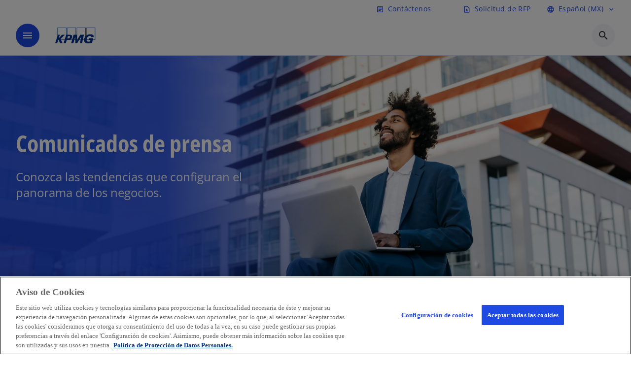

--- FILE ---
content_type: text/html;charset=utf-8
request_url: https://kpmg.com/mx/es/sala-de-prensa/comunicados-de-prensa.html
body_size: 19671
content:
<!DOCTYPE HTML>
<html lang="es" dir="ltr">
<head>
	<meta http-equiv="content-type" content="text/html" charset="UTF-8"/>
	<meta http-equiv="content-encoding" content="text/html"/>
	<meta charset="utf-8" class="chrome"/>
	<meta http-equiv="X-UA-Compatible" content="IE=edge,chrome=1"/>
	<meta http-equiv="content-language" content="es"/>

	<script defer="defer" type="text/javascript" src="https://rum.hlx.page/.rum/@adobe/helix-rum-js@%5E2/dist/rum-standalone.js" data-routing="program=92310,environment=1046541,tier=publish"></script>
<link rel="preconnect" href="https://assets.kpmg.com" crossorigin=""/>

	<link rel="preload" as="font" type="font/woff2" href="/etc.clientlibs/kpmg/clientlibs/clientlib-site/resources/fonts/OpenSans/OpenSans-Regular.ttf" crossorigin/>
	<link rel="preload" as="font" type="font/woff2" href="/etc.clientlibs/kpmg/clientlibs/clientlib-site/resources/fonts/OpenSans/OpenSans-Regular.woff2" crossorigin/>
	<link rel="preload" as="font" type="font/woff2" href="/etc.clientlibs/kpmg/clientlibs/clientlib-site/resources/fonts/OpenSans/OpenSans-Medium.ttf" crossorigin/>
	<link rel="preload" as="font" type="font/woff2" href="/etc.clientlibs/kpmg/clientlibs/clientlib-site/resources/fonts/OpenSans/OpenSans-Medium.woff2" crossorigin/>
	<link rel="preload" as="font" type="font/woff2" href="/etc.clientlibs/kpmg/clientlibs/clientlib-site/resources/fonts/OpenSans/OpenSans-Medium.ttf" crossorigin/>
	<link rel="preload" as="font" type="font/woff2" href="/etc.clientlibs/kpmg/clientlibs/clientlib-site/resources/fonts/Material_Icons/MaterialIcons-Regular.woff2" crossorigin/>
	<link rel="preload" as="font" type="font/woff2" href="/etc.clientlibs/kpmg/clientlibs/clientlib-site/resources/fonts/Material_Icons/MaterialIcons-Regular.ttf" crossorigin/>
	<link rel="preload" as="font" type="font/woff2" href="/etc.clientlibs/kpmg/clientlibs/clientlib-site/resources/fonts/OpenSans_Condensed/OpenSans_Condensed-Regular.woff2" crossorigin/>
	<link rel="preload" as="font" type="font/woff2" href="/etc.clientlibs/kpmg/clientlibs/clientlib-site/resources/fonts/OpenSans_Condensed/OpenSans_Condensed-Regular.ttf" crossorigin/>

	<link rel="icon" type="image/png" sizes="32x32" href="/etc.clientlibs/kpmg/clientlibs/clientlib-site/resources/images/favicons/favicon-32x32.png"/>
	<link rel="icon" type="image/png" sizes="16x16" href="/etc.clientlibs/kpmg/clientlibs/clientlib-site/resources/images/favicons/favicon-16x16.png"/>

	<link rel="icon" type="image/x-icon" href="/etc.clientlibs/kpmg/clientlibs/clientlib-site/resources/images/favicons/favicon.ico"/>

	<link rel="icon" type="image/svg+xml" sizes="96x96" href="/etc.clientlibs/kpmg/clientlibs/clientlib-site/resources/images/favicons/favicon-96x96.svg"/>
	<link rel="icon" type="image/svg+xml" sizes="32x32" href="/etc.clientlibs/kpmg/clientlibs/clientlib-site/resources/images/favicons/favicon-32x32.svg"/>
	<link rel="icon" type="image/svg+xml" sizes="16x16" href="/etc.clientlibs/kpmg/clientlibs/clientlib-site/resources/images/favicons/favicon-16x16.svg"/>

     
	<link rel="apple-touch-icon" sizes="180x180" href="/etc.clientlibs/kpmg/clientlibs/clientlib-site/resources/images/favicons/apple-touch-icon-180x180.png"/>
	<link rel="apple-touch-icon" sizes="167x167" href="/etc.clientlibs/kpmg/clientlibs/clientlib-site/resources/images/favicons/apple-touch-icon-167x167.png"/>
	<link rel="apple-touch-icon" sizes="152x152" href="/etc.clientlibs/kpmg/clientlibs/clientlib-site/resources/images/favicons/apple-touch-icon-152x152.png"/>
	<link rel="apple-touch-icon" sizes="120x120" href="/etc.clientlibs/kpmg/clientlibs/clientlib-site/resources/images/favicons/apple-touch-icon-120x120.png"/>
	<link rel="apple-touch-icon" sizes="76x76" href="/etc.clientlibs/kpmg/clientlibs/clientlib-site/resources/images/favicons/apple-touch-icon-76x76.png"/>
	<link rel="apple-touch-icon" sizes="60x60" href="/etc.clientlibs/kpmg/clientlibs/clientlib-site/resources/images/favicons/apple-touch-icon-60x60.png"/>
	<link rel="apple-touch-icon" href="/etc.clientlibs/kpmg/clientlibs/clientlib-site/resources/images/favicons/apple-touch-icon.png"/>


	<link rel="icon" type="image/svg+xml" sizes="512x512" href="/etc.clientlibs/kpmg/clientlibs/clientlib-site/resources/images/favicons/android-chrome-512x512.svg"/>
	<link rel="icon" type="image/svg+xml" sizes="192x192" href="/etc.clientlibs/kpmg/clientlibs/clientlib-site/resources/images/favicons/android-chrome-192x192.svg"/>
	<link rel="icon" type="image/svg+xml" sizes="144x144" href="/etc.clientlibs/kpmg/clientlibs/clientlib-site/resources/images/favicons/android-chrome-144x144.svg"/>
	<link rel="icon" type="image/svg+xml" sizes="96x96" href="/etc.clientlibs/kpmg/clientlibs/clientlib-site/resources/images/favicons/android-chrome-96x96.svg"/>
	<link rel="icon" type="image/svg+xml" sizes="72x72" href="/etc.clientlibs/kpmg/clientlibs/clientlib-site/resources/images/favicons/android-chrome-72x72.svg"/>
	<link rel="icon" type="image/svg+xml" sizes="48x48" href="/etc.clientlibs/kpmg/clientlibs/clientlib-site/resources/images/favicons/android-chrome-48x48.svg"/>
	<link rel="icon" type="image/svg+xml" sizes="36x36" href="/etc.clientlibs/kpmg/clientlibs/clientlib-site/resources/images/favicons/android-chrome-36x36.svg"/>

	<meta property="og:type" content="website"/>
	<meta property="og:url" content="https://kpmg.com/mx/es/sala-de-prensa/comunicados-de-prensa.html"/>
	<meta property="og:title" content="Comunicados de prensa"/>
	<meta property="og:description" content="Conozca las tendencias que configuran el panorama de los negocios."/>
	<meta property="og:site_name" content="KPMG"/>
	<meta property="og:image" content="/content/dam/kpmgsites/mx/images/2025/06/comunicados-de-prensa.jpg"/>
	<meta property="og:locale"/>
	
	<meta name="keywords" content="Mid-market,Middle market,Privately held company"/>
	<meta property="twitter:url" content="https://kpmg.com/mx/es/sala-de-prensa/comunicados-de-prensa.html"/>
	<meta property="twitter:title" content="Comunicados de prensa"/>
	<meta property="twitter:description" content="Conozca las tendencias que configuran el panorama de los negocios."/>
	<meta property="twitter:creator" content="@KPMG"/>
	<meta property="twitter:card" content="summary_large_image"/>
	<meta property="twitter:image" content="/content/dam/kpmgsites/mx/images/2025/06/comunicados-de-prensa.jpg"/>
		<script type="text/javascript">
			window.kpmgPath = window.location.pathname.toLowerCase();
            var preferredSite = '';
            function getCookie(cname) {
                var name = cname + "=";
                var cArray = document.cookie.split(';');
                for(var i = 0; i < cArray.length; i++) {
                    var c = cArray[i];
                    while (c.charAt(0) == ' ') {
                        c = c.substring(1);
                    }
                    if (c.indexOf(name) == 0) {
                        preferredSite = c.substring(name.length, c.length);
                        preferredSite = preferredSite.indexOf(".html") > -1 ? preferredSite : "";
                        return true;
                    }
                }
            }
            if(window.kpmgPath === "/xx/en.html" && document.referrer === "" ) {
                getCookie("g_redirect");
                if( preferredSite.length > 0 && preferredSite !== "/xx/en.html") {
                    var geoUserSite = encodeURI(preferredSite)
                    console.log("datageo:",geoUserSite);
                    window.location = geoUserSite;
                }
            }</script>
	
    
    <script type="application/ld+json">
		{
  "@context" : "https://schema.org/",
  "@graph" : [ {
    "@type" : "Corporation",
    "@id" : "https://kpmg.com/mx#corporation",
    "url" : "https://kpmg.com/mx/es#home",
    "name" : "KPMG México",
    "description" : "Nuestro enfoque confiable combina conocimientos prácticos, tecnología de vanguardia y una profunda experiencia en la industria para transformar negocios y descubrir oportunidades",
    "image" : "/content/dam/kpmgsites/mx/images/home/li0bisyo.png",
    "logo" : {
      "@type" : "ImageObject",
      "url" : "https://assets.kpmg.com/is/image/kpmg/kpmg-logo-1",
      "width" : "77",
      "height" : "30"
    },
    "address" : { }
  }, {
    "@type" : "WebSite",
    "@id" : "https://kpmg.com/mx#website",
    "url" : "https://kpmg.com/mx/es#home",
    "name" : "KPMG México",
    "inLanguage" : "es_mx"
  }, {
    "@context" : "https://schema.org",
    "@type" : "WebPage",
    "name" : "Comunicados de prensa",
    "url" : "https://kpmg.com/mx/es/sala-de-prensa/comunicados-de-prensa.html",
    "description" : "Conozca las tendencias que configuran el panorama de los negocios.",
    "publisher" : {
      "@type" : "Corporation",
      "name" : "KPMG",
      "logo" : {
        "@type" : "ImageObject",
        "url" : "https://assets.kpmg.com/is/image/kpmg/kpmg-logo-1"
      }
    },
    "mainEntityOfPage" : {
      "@type" : "WebSite",
      "name" : "KPMG",
      "url" : "https://kpmg.com/mx/es#home"
    },
    "potentialAction" : {
      "@type" : "SearchAction",
      "target" : "https://www.kpmg.com/search?q={search_term_string}",
      "query-input" : "required name=search_term_string"
    }
  }, {
    "@type" : "Corporation",
    "@id" : "https://kpmg.com/mx#organization",
    "name" : "KPMG México",
    "logo" : {
      "@type" : "ImageObject",
      "url" : "https://assets.kpmg.com/is/image/kpmg/kpmg-logo-1",
      "width" : "77",
      "height" : "30"
    },
    "parentOrganization" : {
      "@id" : "https://kpmg.com/mx#corporation"
    }
  } ]
}
	</script>
	
	
    <meta charset="UTF-8"/>
    <title>Comunicados de prensa</title>
    
    <meta name="description" content="Conozca las tendencias que configuran el panorama de los negocios."/>
    <meta name="template" content="page-content"/>
    <meta name="viewport" content="width=device-width, initial-scale=1"/>
    

    
    
<link rel="canonical" href="https://kpmg.com/mx/es/sala-de-prensa/comunicados-de-prensa.html"/>

    




    
    

    

	
  



		
       <script type="text/plain" class="optanon-category-C0003" src="//assets.adobedtm.com/9ff0694f1438/dd433ce7efb6/launch-5b72ccf8a16a.min.js" async></script>

    
    <script src="/etc.clientlibs/kpmg/clientlibs/clientlib-dependencies.lc-d41d8cd98f00b204e9800998ecf8427e-lc.min.js"></script>


    
        
    <link rel="stylesheet" href="/etc.clientlibs/kpmg/clientlibs/clientlib-base.lc-bee0a8382ad36e345dda31b92379d226-lc.min.css" type="text/css">
<link rel="stylesheet" href="/etc.clientlibs/kpmg/clientlibs/clientlib-dependencies.lc-d41d8cd98f00b204e9800998ecf8427e-lc.min.css" type="text/css">
<link rel="stylesheet" href="/etc.clientlibs/kpmg/clientlibs/clientlib-site.lc-fa36290cf702ba4fcc2a2e04da852280-lc.min.css" type="text/css">


    
    
    
    
    
    
    
    <script async src="/etc.clientlibs/core/wcm/components/commons/datalayer/v1/clientlibs/core.wcm.components.commons.datalayer.v1.lc-70264651675213ed7f7cc5a02a00f621-lc.min.js"></script>



    
    

	
	  		
		<!-- One Trust Enabled Start (One Trust Script)-->
		
			<!-- OneTrust Cookies Consent Notice start for kpmg.com/mx -->
<script src="https://collection.kpmg.com/scripttemplates/otSDKStub.js" type="text/javascript" charset="UTF-8" data-domain-script="01954862-4b73-7267-9d63-b7acf685748b"></script>
<script type="text/javascript">
function OptanonWrapper() { }
</script>
<!-- OneTrust Cookies Consent Notice end for kpmg.com/mx -->
			<script type="text/javascript">
				var oneTrustEnabled = true;
				/* OneTrust Script - Start  * OptanonWrapper function will be called by OneTrust after the page load
				* This has to be placed after OneTrust script in the order
				*/
				function OptanonWrapper() {
					var evt = document.createEvent("CustomEvent"), cookiesSettingsButton = document.getElementById('ot-sdk-btn');
					evt.initCustomEvent('oneTrustEvent', false, false, {activeGroups: OptanonActiveGroups, groups: Optanon.GetDomainData()});
					document.dispatchEvent(evt);
					window.oneTrustObj = window.oneTrustObj || {};
					window.oneTrustObj.isScriptLoaded = true;
	
					//Show the Cookie-Settings button at the bottom only after User provides the consent
					if(Optanon  && typeof Optanon.IsAlertBoxClosed === 'function'  && Optanon.IsAlertBoxClosed()  && cookiesSettingsButton !== null) {
						cookiesSettingsButton.style.display = "block";
					}
				}
			</script>
		

		<!-- One Trust Enabled End (One Trust Script)-->
		<!-- One Trust Disabled Start (One Trust Script)-->
		
		<!-- One Trust Disabled End (One Trust Script)-->
		
	    <!-- Common Header Scripts -->
		
				<!-- Start of HubSpot Embed Code -->
<script type="text/javascript" id="hs-script-loader" async defer src="//js.hs-scripts.com/2866478.js"></script>
<!-- End of HubSpot Embed Code -->
<!-- Google Tag Manager -->
<script>(function(w,d,s,l,i){w[l]=w[l]||[];w[l].push({'gtm.start':
new Date().getTime(),event:'gtm.js'});var f=d.getElementsByTagName(s)[0],
j=d.createElement(s),dl=l!='dataLayer'?'&l='+l:'';j.async=true;j.src=
'https://www.googletagmanager.com/gtm.js?id='+i+dl;f.parentNode.insertBefore(j,f);
})(window,document,'script','dataLayer','GTM-5Z4PR5P');</script>
<!-- End Google Tag Manager -->
		
		<!-- Page Header Scripts -->
		
	
</head>
<body class="page basicpage" id="page-828f6a00b6" data-cmp-link-accessibility-enabled data-cmp-link-accessibility-text="se abre en una pestaña nueva" data-cmp-data-layer-enabled data-country-name="México">

	  
    

	  
    


	<script>
		window.adobeDataLayer = window.adobeDataLayer || [];
		const [page,{id:pageId}] = JSON.parse("[{\x22page\u002D828f6a00b6\x22:{\x22xdm:language\x22:\x22es\x22,\x22publisher\x22:\x22mx\u002Des\u002Dcorporate communications\x22,\x22country\x22:\x22mx\x22,\x22dc:description\x22:\x22Conozca las tendencias que configuran el panorama de los negocios.\x22,\x22repo:path\x22:\x22\/content\/kpmgpublic\/mx\/es\/media\/press\u002Dreleases.html\x22,\x22dc:title\x22:\x22Comunicados de prensa\x22,\x22xdm:tags\x22:[],\x22expiryDate\x22:\x2212\/30\/2099\x22,\x22repo:modifyDate\x22:\x222025\u002D10\u002D30T16:19:48Z\x22,\x22pageName\x22:\x22mx:es:media:press\u002Dreleases\x22,\x22issueDate\x22:\x22\x22,\x22xdm:template\x22:\x22\/conf\/kpmg\/settings\/wcm\/templates\/page\u002Dcontent\x22,\x22effectiveDate\x22:\x22\x22,\x22primaryCategory\x22:\x22media\x22,\x22subCategory1\x22:\x22press\u002Dreleases\x22,\x22subCategory2\x22:\x22\x22,\x22subCategory3\x22:\x22\x22,\x22@type\x22:\x22core\/wcm\/components\/page\/v3\/page\x22}},{\"id\":\"page\u002D828f6a00b6\"}]");
		if(localStorage.getItem("userlogout")){
			localStorage.removeItem("userlogout");
			page[pageId]["dc:title"] = "logout successful"
		 	page[pageId]["loginStatus"] = "logged-out"
		}
		adobeDataLayer.push({
			page,
			event:'cmp:show',
			eventInfo: {
				path: 'page.page\u002D828f6a00b6'
			}
		});
	</script>


	




	
<div class="root container responsivegrid">

    
    
    
    <div id="container-8ed648c1d1" class="cmp-container">
        
        <header class="experiencefragment">
<div id="experiencefragment-f1a3effce8" class="cmp-experiencefragment cmp-experiencefragment--header">


    
    <div id="container-6e3be10891" class="cmp-container">
        


<div class="aem-Grid aem-Grid--12 aem-Grid--default--12 ">
    
    <div class="header-v2 header aem-GridColumn aem-GridColumn--default--12">
  <div class="cmp-header cmp-header-v2" data-cmp-header>
    <a class="skipnav" href="#kpmg-accessibility-main">
  
  
    Saltar al contenido principal
  
</a>

    
    
    
    
    
  
  
  
  

  <div class="cmp-menu-item-bar" role="header" id="kpmg-accessibility-header" data-cmp-menu-item-bar-mobile="false">
    <div class="cmp-menu-item-bar--container">
      <div class="cmp-menu-item-bar--inner rfp">
        
          <div class="cmp-menu-item">
  <a id="menu-item-5f95140782" class="cmp-menu-item__inner" aria-label="botón para contacto" data-cmp-clickable data-cmp-data-layer="{&#34;menu-item-5f95140782&#34;:{&#34;@type&#34;:&#34;kpmg/components/navigation/header/menu-item&#34;,&#34;repo:modifyDate&#34;:&#34;2025-06-04T14:22:40Z&#34;,&#34;dc:title&#34;:&#34;Contáctenos&#34;,&#34;xdm:linkURL&#34;:&#34;/mx/es/miscelaneos/generic-contact-nav-page.html&#34;}}" href="/mx/es/miscelaneos/generic-contact-nav-page.html">
    
    <span class="cmp-menu-item__icon cmp-menu-item__icon--article" aria-hidden="true">article</span>

    <div class="cmp-menu-item__label">
      Contáctenos
    </div>
  </a>
</div>

        
        
          
    <div class="cmp-ppc-navigation cmp-menu-item">
        <div class="ppc-loading-spinner-container">
            <div class="loading-spinner">
              <h4></h4>
              <h6></h6>
              <div class="loading-spinner__icon"></div>
              <p></p>
            </div>
        </div>
    
    	
            <a type="button" class="cmp-ppc-navigation__userlogin cmp-menu-item__inner" aria-label="Login" data-cmp-clickable="true" data-cmp-data-layer="{&#34;ppc-navigation-e3b0c44298&#34;:{&#34;parentId&#34;:&#34;ppc-navigation&#34;,&#34;@type&#34;:&#34;kpmg/components/navigation/header/ppc-navigation&#34;,&#34;xdm:linkURL&#34;:&#34;&#34;}}" aria-expanded="false">
                
    

                <div class="cmp-menu-item__label"></div>
            </a>
        
        
        <button type="button" class="cmp-ppc-navigation__loggedin cmp-menu-item__inner" aria-label="My KPMG" data-cmp-clickable="true" data-cmp-data-layer="{&#34;ppc-navigation-334359b90e&#34;:{&#34;parentId&#34;:&#34;ppc-navigation&#34;,&#34;@type&#34;:&#34;kpmg/components/navigation/header/ppc-navigation&#34;,&#34;dc:title&#34;:&#34;My KPMG&#34;,&#34;xdm:linkURL&#34;:&#34;#&#34;}}" aria-expanded="false" aria-haspopup="true">
            
    

            <div class="cmp-menu-item__label"></div>
   		</button>
        <nav class="cmp-ppc-navigation__nav">
            <button class="cmp-ppc-navigation__nav-close">
                <span class="material-icons-outlined">close</span>
            </button>
            
        </nav>
    </div>


        
        
          <div class="cmp-menu-item">
  <a id="menu-item2-d032be9248" class="cmp-menu-item__inner" data-cmp-clickable data-cmp-data-layer="{&#34;menu-item2-d032be9248&#34;:{&#34;@type&#34;:&#34;kpmg/components/navigation/header/menu-item2&#34;,&#34;repo:modifyDate&#34;:&#34;2025-07-03T01:41:25Z&#34;,&#34;dc:title&#34;:&#34;Solicitud de RFP&#34;,&#34;xdm:linkURL&#34;:&#34;/mx/es/miscelaneos/rfp.html&#34;}}" href="/mx/es/miscelaneos/rfp.html">
    
    <span class="cmp-menu-item__icon cmp-menu-item__icon--contact_page" aria-hidden="true">contact_page</span>

    <div class="cmp-menu-item__label">
      Solicitud de RFP
    </div>
  </a>
</div>

        
        
          <div class="cmp-lang-selector">
  <button type="button" id="lang-selector-f4df113cde" class="cmp-lang-selector__toggle-btn cmp-menu-item__inner" aria-label="botón para seleccionar el idioma" data-cmp-clickable data-cmp-data-layer="{&#34;lang-selector-334359b90e&#34;:{&#34;parentId&#34;:&#34;lang-selector&#34;,&#34;@type&#34;:&#34;kpmg/components/navigation/header/lang-selector&#34;,&#34;dc:title&#34;:&#34;Español (MX)&#34;,&#34;xdm:linkURL&#34;:&#34;#&#34;}}" aria-haspopup="dialog">
    
    <span class="cmp-lang-selector__icon cmp-lang-selector__icon--language" aria-hidden="true">language</span>

    <div class="cmp-lang-selector__label">
      Español (MX)
    </div>
    <span class="material-icons-outlined cmp-lang-selector__chevron-icon" aria-hidden="true">
      expand_more
    </span>
  </button>
</div>

        
      </div>
    </div>
  </div>

    
  <div data-cmp-langselector="side-navbar" class="language-selector__side-navbar">
    <div class="language-selector__mobile-close">
      <button data-cmp-langselector="close-btn" data-cmp-clickable="true" class="language-selector__mobile-close--btn">
        <span class="material-icons-outlined">close</span>
      </button>
    </div>
    <div class="language-selector__container">
      <ul class="country-list country-list--short" data-cmp-langselector="language-selector"></ul>
      <div class="cmp-form-text">
        <label for="filter-search-input">Buscar</label>
        <input class="cmp-form-text__text" data-cmp-hook-form-text="input" type="text" id="filter-search-input" placeholder="Introduzca palabras clave" name="filter-search-input" aria-describedby="enter keywords" data-cmp-langselector="filter-search-input"/>
        <button class="material-icons-outlined input-cancel" data-cmp-langselector="filter-cancel">
          cancel
        </button>
      </div>
      <div class="filter-message" aria-live="polite" aria-atomic="true" data-cmp-langselector="filter-message" data-message="Información no encontrada"></div>
      <div class="contry-list-container">
        <div class="sr-only country-list--count" aria-live="polite" aria-atomic="true" data-message="Resultados encontrados"></div>
        <ul class="country-list country-list--all" data-cmp-langselector="list-of-all-countries"></ul>
      </div>
    </div>
  </div>



    
      
      <div id="kpmg-accessibility-nav" role="navigation" class="cmp-header__main-nav-bar" data-cmp-header-main-nav-bar>
        <div class="cmp-header__main-nav-bar--container">
          <div class="cmp-header__main-nav-bar--inner">
            <div class="cmp-header__main-nav-bar--column">
              
              <div class="cmp-mobile-toggle">
  <button data-cmp-mobile-toggle type="button" class="cmp-mobile-toggle__inner" aria-label="Menú" aria-expanded="false" aria-controls="mobile-menu">
    <span class="cmp-mobile-toggle__icon" aria-hidden="true">menu</span>
  </button>
</div>

              
              
                <div class="cmp-logo" id="logo-ff8b83a4d3" data-cmp-is="image" data-cmp-src="/content/experience-fragments/kpmgpublic/mx/es/site/header/master/_jcr_content/root/header_v2_copy/logo.coreimg{.width}.svg/1749045922697/logo.svg" data-asset-id="67c2c04a-a869-425f-90bd-235445012652" data-cmp-filereference="/content/dam/kpmgsites/logo.svg" data-cmp-data-layer="{&#34;logo-ff8b83a4d3&#34;:{&#34;@type&#34;:&#34;kpmg/components/navigation/header/logo&#34;,&#34;repo:modifyDate&#34;:&#34;2025-06-04T14:05:22Z&#34;,&#34;dc:title&#34;:&#34;kpmgblue&#34;,&#34;xdm:linkURL&#34;:&#34;/mx/es.html&#34;,&#34;image&#34;:{&#34;repo:id&#34;:&#34;67c2c04a-a869-425f-90bd-235445012652&#34;,&#34;repo:modifyDate&#34;:&#34;2023-11-07T15:54:47Z&#34;,&#34;@type&#34;:&#34;image/svg+xml&#34;,&#34;repo:path&#34;:&#34;/content/dam/kpmgsites/logo.svg&#34;}}}" data-cmp-hook-image="imageV3" itemscope itemtype="http://schema.org/ImageObject">
     <div class="cmp-logo__inner">
          <a class="cmp-logo__link" data-cmp-clickable href="/mx/es.html">
               <img src="/content/experience-fragments/kpmgpublic/mx/es/site/header/master/_jcr_content/root/header_v2_copy/logo.coreimg.svg/1749045922697/logo.svg" loading="lazy" class="cmp-logo__image" itemprop="contentUrl" width="100" height="100" alt="whitebackground kpmg logo" title="kpmgblue"/>
          </a>
     </div>
    
    <meta itemprop="caption" content="kpmgblue"/>
    <script type="application/ld+json">
          {
  "@context" : "https://schema.org",
  "@type" : "ImageObject",
  "creator" : {
    "@type" : "Corporation",
    "name" : "KPMG International Limited"
  },
  "copyrightNotice" : "KPMG International Limited",
  "potentialAction" : {
    "@type" : "ViewAction",
    "target" : {
      "@type" : "EntryPoint"
    }
  }
}
     </script>
</div>

    

              
            </div>

            <div class="cmp-header__main-nav-bar--column" data-cmp-header-main-nav>
              
                
  
  <nav class="cmp-main-nav" data-cmp-main-nav>
    
    <div class="cmp-main-nav__mobile-header" data-cmp-main-nav-mobile-header>
      <div class="cmp-main-nav__mobile-header-container">
        
        <button class="cmp-main-nav__mobile-header-close" data-cmp-main-nav-mobile-header-close aria-label="Cerrar">
          <span class="material-icons-outlined">close</span>
        </button>

        
        
          <div class="cmp-logo" id="logo-ff8b83a4d3" data-cmp-is="image" data-cmp-src="/content/experience-fragments/kpmgpublic/mx/es/site/header/master/_jcr_content/root/header_v2_copy/logo.coreimg{.width}.svg/1749045922697/logo.svg" data-asset-id="67c2c04a-a869-425f-90bd-235445012652" data-cmp-filereference="/content/dam/kpmgsites/logo.svg" data-cmp-data-layer="{&#34;logo-ff8b83a4d3&#34;:{&#34;@type&#34;:&#34;kpmg/components/navigation/header/logo&#34;,&#34;repo:modifyDate&#34;:&#34;2025-06-04T14:05:22Z&#34;,&#34;dc:title&#34;:&#34;kpmgblue&#34;,&#34;xdm:linkURL&#34;:&#34;/mx/es.html&#34;,&#34;image&#34;:{&#34;repo:id&#34;:&#34;67c2c04a-a869-425f-90bd-235445012652&#34;,&#34;repo:modifyDate&#34;:&#34;2023-11-07T15:54:47Z&#34;,&#34;@type&#34;:&#34;image/svg+xml&#34;,&#34;repo:path&#34;:&#34;/content/dam/kpmgsites/logo.svg&#34;}}}" data-cmp-hook-image="imageV3" itemscope itemtype="http://schema.org/ImageObject">
     <div class="cmp-logo__inner">
          <a class="cmp-logo__link" data-cmp-clickable href="/mx/es.html">
               <img src="/content/experience-fragments/kpmgpublic/mx/es/site/header/master/_jcr_content/root/header_v2_copy/logo.coreimg.svg/1749045922697/logo.svg" loading="lazy" class="cmp-logo__image" itemprop="contentUrl" width="100" height="100" alt="whitebackground kpmg logo" title="kpmgblue"/>
          </a>
     </div>
    
    <meta itemprop="caption" content="kpmgblue"/>
    <script type="application/ld+json">
          {
  "@context" : "https://schema.org",
  "@type" : "ImageObject",
  "creator" : {
    "@type" : "Corporation",
    "name" : "KPMG International Limited"
  },
  "copyrightNotice" : "KPMG International Limited",
  "potentialAction" : {
    "@type" : "ViewAction",
    "target" : {
      "@type" : "EntryPoint"
    }
  }
}
     </script>
</div>

    

        
      </div>
    </div>

    
    <ul class="cmp-main-nav__main-menu" data-cmp-main-nav-main-menu>
      
        <li class="cmp-main-nav__main-menu--list-item" data-cmp-main-nav-list-item>
          
          
  
  

  
  
    
    
  <div class="cmp-menu-link cmp-menu-link--level-one  ">
    
    

    
    

    
    <button class="cmp-menu-link__inner " type="button" data-cmp-data-layer="{&#34;main-nav-link-97512aa4ac&#34;:{&#34;parentId&#34;:&#34;main-nav-a35c0f03be&#34;,&#34;@type&#34;:&#34;kpmg/components/navigation/header/main-nav&#34;,&#34;dc:title&#34;:&#34;Informes y Publicaciones&#34;}}" data-cmp-clickable data-cmp-menu-link="levelOne" aria-expanded="false" aria-haspopup="true">
      <div class="cmp-menu-link__inner--label">
        
        
        
          
            Informes y Publicaciones
          
          
          
          
        
        
        
        
      </div>
      <span aria-hidden="true" class="cmp-menu-link__inner--icon"></span>
    </button>
  </div>

    <nav class="cmp-sub-menu cmp-sub-menu__has-level-three" data-cmp-sub-menu>
      <div class="cmp-sub-menu__container">
        
        <button class="cmp-sub-menu__back-button" data-cmp-sub-menu-back>
          <span aria-hidden="true" class="cmp-sub-menu__back-button-icon"></span>
          <div class="cmp-sub-menu__back-button-label">
            Menú principal
          </div>
        </button>
        
          
  
  
  <section class="cmp-sub-menu__section  cmp-sub-menu__section--level-three cmp-sub-menu__section--level-three-two-column">
    <div class="cmp-sub-menu__section-heading">
      <span class="cmp-sub-menu__section-heading--text">
        
          Tendencias
        
        
      </span>

      <a class="cmp-sub-menu__section-heading--link" data-cmp-data-layer="{&#34;main-nav-link-edfbfdefcf&#34;:{&#34;parentId&#34;:&#34;main-nav-a35c0f03be&#34;,&#34;@type&#34;:&#34;kpmg/components/navigation/header/main-nav&#34;,&#34;dc:title&#34;:&#34;Informes y Publicaciones_Ver más&#34;,&#34;xdm:linkURL&#34;:&#34;/mx/es/tendencias.html&#34;}}" data-cmp-clickable href="/mx/es/tendencias.html">Ver más<span class="material-icons-outlined"></span></a>
    </div>

    <nav class="cmp-sub-menu__section-nav cmp-sub-menu__section-nav--level-two">
      <ul>
        <li class="cmp-sub-menu__level-two--all-link">
          
  <div class="cmp-menu-link cmp-menu-link--level-two ">
    
    

    
    

    
    <a class="cmp-menu-link__inner " data-cmp-data-layer="{&#34;main-nav-link-97512aa4ac&#34;:{&#34;parentId&#34;:&#34;main-nav-a35c0f03be&#34;,&#34;@type&#34;:&#34;kpmg/components/navigation/header/main-nav&#34;,&#34;dc:title&#34;:&#34;Informes y Publicaciones&#34;}}" data-cmp-clickable href="/mx/es/tendencias.html">
      <div class="cmp-menu-link__inner--label">
        
        
        
          
          
          
          
            
            Informes y Publicaciones 
          
        
        
        
        
      </div>
      
    </a>
  </div>

        </li>
        
          
          <li>
            
  <div class="cmp-menu-link cmp-menu-link--level-two ">
    
    

    
    

    
    <a class="cmp-menu-link__inner " data-cmp-data-layer="{&#34;main-nav-link-b1fe3c0747&#34;:{&#34;parentId&#34;:&#34;main-nav-a35c0f03be&#34;,&#34;@type&#34;:&#34;kpmg/components/navigation/header/main-nav&#34;,&#34;dc:title&#34;:&#34;Informes y Publicaciones>Sala de prensa&#34;,&#34;xdm:linkURL&#34;:&#34;/mx/es/sala-de-prensa.html&#34;}}" data-cmp-clickable href="/mx/es/sala-de-prensa.html">
      <div class="cmp-menu-link__inner--label">
        
        
        
          
          
          
          
            Sala de prensa 
            
          
        
        
        
        
      </div>
      
    </a>
  </div>

            
          </li>
        
          
          <li>
            
  <div class="cmp-menu-link cmp-menu-link--level-two ">
    
    

    
    

    
    <a class="cmp-menu-link__inner " data-cmp-data-layer="{&#34;main-nav-link-8f1da85bc0&#34;:{&#34;parentId&#34;:&#34;main-nav-a35c0f03be&#34;,&#34;@type&#34;:&#34;kpmg/components/navigation/header/main-nav&#34;,&#34;dc:title&#34;:&#34;Informes y Publicaciones>Escuche a KPMG&#34;,&#34;xdm:linkURL&#34;:&#34;/mx/es/sala-de-prensa/podcast-cuentame-de-economia.html&#34;}}" data-cmp-clickable href="/mx/es/sala-de-prensa/podcast-cuentame-de-economia.html">
      <div class="cmp-menu-link__inner--label">
        
        
        
          
          
          
          
            Escuche a KPMG 
            
          
        
        
        
        
      </div>
      
    </a>
  </div>

            
          </li>
        
          
          <li>
            
  <div class="cmp-menu-link cmp-menu-link--level-two ">
    
    

    
    

    
    <a class="cmp-menu-link__inner " data-cmp-data-layer="{&#34;main-nav-link-4487cafb8a&#34;:{&#34;parentId&#34;:&#34;main-nav-a35c0f03be&#34;,&#34;@type&#34;:&#34;kpmg/components/navigation/header/main-nav&#34;,&#34;dc:title&#34;:&#34;Informes y Publicaciones>ESG Express - Podcast&#34;,&#34;xdm:linkURL&#34;:&#34;/mx/es/tendencias/2025/03/esg-express-podcast.html&#34;}}" data-cmp-clickable href="/mx/es/tendencias/2025/03/esg-express-podcast.html">
      <div class="cmp-menu-link__inner--label">
        
        
        
          
          
          
          
            ESG Express - Podcast 
            
          
        
        
        
        
      </div>
      
    </a>
  </div>

            
          </li>
        
          
          <li>
            
  <div class="cmp-menu-link cmp-menu-link--level-two ">
    
    

    
    

    
    <a class="cmp-menu-link__inner " data-cmp-data-layer="{&#34;main-nav-link-2e6dce3a9d&#34;:{&#34;parentId&#34;:&#34;main-nav-a35c0f03be&#34;,&#34;@type&#34;:&#34;kpmg/components/navigation/header/main-nav&#34;,&#34;dc:title&#34;:&#34;Informes y Publicaciones>KPMG en Imagen&#34;,&#34;xdm:linkURL&#34;:&#34;/mx/es/sala-de-prensa/kpmg-en-imagen.html&#34;}}" data-cmp-clickable href="/mx/es/sala-de-prensa/kpmg-en-imagen.html">
      <div class="cmp-menu-link__inner--label">
        
        
        
          
          
          
          
            KPMG en Imagen 
            
          
        
        
        
        
      </div>
      
    </a>
  </div>

            
          </li>
        
          
          <li>
            
  <div class="cmp-menu-link cmp-menu-link--level-two ">
    
    

    
    

    
    <a class="cmp-menu-link__inner " data-cmp-data-layer="{&#34;main-nav-link-1e17f8f988&#34;:{&#34;parentId&#34;:&#34;main-nav-a35c0f03be&#34;,&#34;@type&#34;:&#34;kpmg/components/navigation/header/main-nav&#34;,&#34;dc:title&#34;:&#34;Informes y Publicaciones>Artículos de opinión&#34;,&#34;xdm:linkURL&#34;:&#34;/mx/es/tendencias/articulos-de-opinion.html&#34;}}" data-cmp-clickable href="/mx/es/tendencias/articulos-de-opinion.html">
      <div class="cmp-menu-link__inner--label">
        
        
        
          
          
          
          
            Artículos de opinión 
            
          
        
        
        
        
      </div>
      
    </a>
  </div>

            
          </li>
        
          
          <li>
            
  <div class="cmp-menu-link cmp-menu-link--level-two ">
    
    

    
    

    
    <a class="cmp-menu-link__inner " data-cmp-data-layer="{&#34;main-nav-link-6614d06b29&#34;:{&#34;parentId&#34;:&#34;main-nav-a35c0f03be&#34;,&#34;@type&#34;:&#34;kpmg/components/navigation/header/main-nav&#34;,&#34;dc:title&#34;:&#34;Informes y Publicaciones>Delineando Estrategias&#34;,&#34;xdm:linkURL&#34;:&#34;https://www.delineandoestrategias.com.mx/&#34;}}" data-cmp-clickable href="https://www.delineandoestrategias.com.mx/">
      <div class="cmp-menu-link__inner--label">
        
        
        
          
          
          
          
            Delineando Estrategias 
            
          
        
        
        
        
      </div>
      
    </a>
  </div>

            
          </li>
        
          
          <li>
            
  <div class="cmp-menu-link cmp-menu-link--level-two ">
    
    

    
    

    
    <a class="cmp-menu-link__inner " data-cmp-data-layer="{&#34;main-nav-link-c4400b397e&#34;:{&#34;parentId&#34;:&#34;main-nav-a35c0f03be&#34;,&#34;@type&#34;:&#34;kpmg/components/navigation/header/main-nav&#34;,&#34;dc:title&#34;:&#34;Informes y Publicaciones>Economic Outreach&#34;,&#34;xdm:linkURL&#34;:&#34;/mx/es/tendencias/economic-outreach.html&#34;}}" data-cmp-clickable href="/mx/es/tendencias/economic-outreach.html">
      <div class="cmp-menu-link__inner--label">
        
        
        
          
          
          
          
            Economic Outreach 
            
          
        
        
        
        
      </div>
      
    </a>
  </div>

            
          </li>
        
          
          <li>
            
  <div class="cmp-menu-link cmp-menu-link--level-two ">
    
    

    
    

    
    <a class="cmp-menu-link__inner " data-cmp-data-layer="{&#34;main-nav-link-358e4e6eb8&#34;:{&#34;parentId&#34;:&#34;main-nav-a35c0f03be&#34;,&#34;@type&#34;:&#34;kpmg/components/navigation/header/main-nav&#34;,&#34;dc:title&#34;:&#34;Informes y Publicaciones>Investment in Mexico&#34;,&#34;xdm:linkURL&#34;:&#34;/mx/es/tendencias/inversion-en-mexico.html&#34;}}" data-cmp-clickable href="/mx/es/tendencias/inversion-en-mexico.html">
      <div class="cmp-menu-link__inner--label">
        
        
        
          
          
          
          
            Investment in Mexico 
            
          
        
        
        
        
      </div>
      
    </a>
  </div>

            
          </li>
        
          
          <li>
            
  <div class="cmp-menu-link cmp-menu-link--level-two ">
    
    

    
    

    
    <a class="cmp-menu-link__inner " data-cmp-data-layer="{&#34;main-nav-link-b49b333697&#34;:{&#34;parentId&#34;:&#34;main-nav-a35c0f03be&#34;,&#34;@type&#34;:&#34;kpmg/components/navigation/header/main-nav&#34;,&#34;dc:title&#34;:&#34;Informes y Publicaciones>Flashes Fiscales&#34;,&#34;xdm:linkURL&#34;:&#34;/mx/es/tendencias/flashes-fiscales.html&#34;}}" data-cmp-clickable href="/mx/es/tendencias/flashes-fiscales.html">
      <div class="cmp-menu-link__inner--label">
        
        
        
          
          
          
          
            Flashes Fiscales 
            
          
        
        
        
        
      </div>
      
    </a>
  </div>

            
          </li>
        
          
          <li>
            
  <div class="cmp-menu-link cmp-menu-link--level-two ">
    
    

    
    

    
    <a class="cmp-menu-link__inner " data-cmp-data-layer="{&#34;main-nav-link-4c195561fa&#34;:{&#34;parentId&#34;:&#34;main-nav-a35c0f03be&#34;,&#34;@type&#34;:&#34;kpmg/components/navigation/header/main-nav&#34;,&#34;dc:title&#34;:&#34;Informes y Publicaciones>Boletín de maquila&#34;,&#34;xdm:linkURL&#34;:&#34;/mx/es/tendencias/boletin-de-maquila.html&#34;}}" data-cmp-clickable href="/mx/es/tendencias/boletin-de-maquila.html">
      <div class="cmp-menu-link__inner--label">
        
        
        
          
          
          
          
            Boletín de maquila 
            
          
        
        
        
        
      </div>
      
    </a>
  </div>

            
          </li>
        
      </ul>
    </nav>
  </section>

        
        
          <div class="cmp-sub-menu__feature-section cmp-sub-menu__feature-section-three-column">
            <div class="cmp-sub-menu__feature-section--heading">
              Recomendado
            </div>
            <ul class="cmp-sub-menu__feature-section--items">
              
                <li class="cmp-sub-menu__feature-section--item">
                  <a data-cmp-data-layer="{&#34;main-nav-featured-link-f2f55d759a&#34;:{&#34;parentId&#34;:&#34;main-nav-a35c0f03be&#34;,&#34;@type&#34;:&#34;kpmg/components/navigation/header/main-nav&#34;,&#34;dc:title&#34;:&#34;Informes y Publicaciones>Panorama de la inteligencia artificial en México y Centroamérica 2025&#34;,&#34;xdm:linkURL&#34;:&#34;https://www.delineandoestrategias.com.mx/es-mx/panorama-de-la-inteligencia-artificial-en-mexico-y-centroamerica?__hstc=85194310.e9ab2e28a3ba4ae0a736896e1511a74e.1761092492563.1761942736496.1761952107476.47&amp;__hssc=85194310.10.1761952107476&amp;__hsfp=3877991107&#34;}}" data-cmp-clickable class="cmp-sub-menu__feature-section--item-link" href="https://www.delineandoestrategias.com.mx/es-mx/panorama-de-la-inteligencia-artificial-en-mexico-y-centroamerica?__hstc=85194310.e9ab2e28a3ba4ae0a736896e1511a74e.1761092492563.1761942736496.1761952107476.47&__hssc=85194310.10.1761952107476&__hsfp=3877991107">
                    <div class="cmp-sub-menu__feature-section--item-title">
                      Panorama de la inteligencia artificial en México y Centroamérica 2025
                    </div>
                    <div class="cmp-sub-menu__feature-section--item-description">
                      Estrategias para acelerar la adopción efectiva
                    </div>
                    <div class="cmp-sub-menu__feature-section--item-link-text">
                    <p class="cmp-sub-menu__feature-section--item-link-text-label">Leer más</p>
                      <span class="material-icons-outlined" aria-hidden="true"></span>
                    </div>
                  </a>
                </li>
              
                <li class="cmp-sub-menu__feature-section--item">
                  <a data-cmp-data-layer="{&#34;main-nav-featured-link-44f36a337b&#34;:{&#34;parentId&#34;:&#34;main-nav-a35c0f03be&#34;,&#34;@type&#34;:&#34;kpmg/components/navigation/header/main-nav&#34;,&#34;dc:title&#34;:&#34;Informes y Publicaciones>KPMG 2025 Global CEO Outlook &#34;,&#34;xdm:linkURL&#34;:&#34;/content/kpmgpublic/mx/es/tendencias/2025/10/global-ceo-oulook-survey&#34;}}" data-cmp-clickable class="cmp-sub-menu__feature-section--item-link" href="/content/kpmgpublic/mx/es/tendencias/2025/10/global-ceo-oulook-survey">
                    <div class="cmp-sub-menu__feature-section--item-title">
                      KPMG 2025 Global CEO Outlook 
                    </div>
                    <div class="cmp-sub-menu__feature-section--item-description">
                      Apuesta por la IA y el talento como claves de resiliencia y crecimiento
                    </div>
                    <div class="cmp-sub-menu__feature-section--item-link-text">
                    <p class="cmp-sub-menu__feature-section--item-link-text-label">Leer más</p>
                      <span class="material-icons-outlined" aria-hidden="true"></span>
                    </div>
                  </a>
                </li>
              
            </ul>
          </div>
        
      </div>

      <button class="cmp-sub-menu__close" aria-label="Close Menu">
        <span class="material-icons-outlined" aria-hidden="true">
          expand_less
        </span>
      </button>
    </nav>
  

        </li>
      
        <li class="cmp-main-nav__main-menu--list-item" data-cmp-main-nav-list-item>
          
          
  
  

  
  
    
    
  <div class="cmp-menu-link cmp-menu-link--level-one  ">
    
    

    
    

    
    <button class="cmp-menu-link__inner " type="button" data-cmp-data-layer="{&#34;main-nav-link-26e3f04152&#34;:{&#34;parentId&#34;:&#34;main-nav-a35c0f03be&#34;,&#34;@type&#34;:&#34;kpmg/components/navigation/header/main-nav&#34;,&#34;dc:title&#34;:&#34;Sectores&#34;}}" data-cmp-clickable data-cmp-menu-link="levelOne" aria-expanded="false" aria-haspopup="true">
      <div class="cmp-menu-link__inner--label">
        
        
        
          
          
            Sectores
          
          
          
        
        
        
        
      </div>
      <span aria-hidden="true" class="cmp-menu-link__inner--icon"></span>
    </button>
  </div>

    <nav class="cmp-sub-menu cmp-sub-menu__has-level-three" data-cmp-sub-menu>
      <div class="cmp-sub-menu__container">
        
        <button class="cmp-sub-menu__back-button" data-cmp-sub-menu-back>
          <span aria-hidden="true" class="cmp-sub-menu__back-button-icon"></span>
          <div class="cmp-sub-menu__back-button-label">
            Menú principal
          </div>
        </button>
        
          
  
  
  <section class="cmp-sub-menu__section  cmp-sub-menu__section--level-three cmp-sub-menu__section--level-three-two-column">
    <div class="cmp-sub-menu__section-heading">
      <span class="cmp-sub-menu__section-heading--text">
        
          Industrias
        
        
      </span>

      <a class="cmp-sub-menu__section-heading--link" data-cmp-data-layer="{&#34;main-nav-link-6754ae275f&#34;:{&#34;parentId&#34;:&#34;main-nav-a35c0f03be&#34;,&#34;@type&#34;:&#34;kpmg/components/navigation/header/main-nav&#34;,&#34;dc:title&#34;:&#34;Sectores_Ver más&#34;,&#34;xdm:linkURL&#34;:&#34;/mx/es/industrias.html&#34;}}" data-cmp-clickable href="/mx/es/industrias.html">Ver más<span class="material-icons-outlined"></span></a>
    </div>

    <nav class="cmp-sub-menu__section-nav cmp-sub-menu__section-nav--level-two">
      <ul>
        <li class="cmp-sub-menu__level-two--all-link">
          
  <div class="cmp-menu-link cmp-menu-link--level-two ">
    
    

    
    

    
    <a class="cmp-menu-link__inner " data-cmp-data-layer="{&#34;main-nav-link-26e3f04152&#34;:{&#34;parentId&#34;:&#34;main-nav-a35c0f03be&#34;,&#34;@type&#34;:&#34;kpmg/components/navigation/header/main-nav&#34;,&#34;dc:title&#34;:&#34;Sectores&#34;}}" data-cmp-clickable href="/mx/es/industrias.html">
      <div class="cmp-menu-link__inner--label">
        
        
        
          
          
          
          
            
            Sectores 
          
        
        
        
        
      </div>
      
    </a>
  </div>

        </li>
        
          
          <li>
            
  <div class="cmp-menu-link cmp-menu-link--level-two ">
    
    

    
    

    
    <a class="cmp-menu-link__inner " data-cmp-data-layer="{&#34;main-nav-link-3756963ec9&#34;:{&#34;parentId&#34;:&#34;main-nav-a35c0f03be&#34;,&#34;@type&#34;:&#34;kpmg/components/navigation/header/main-nav&#34;,&#34;dc:title&#34;:&#34;Sectores>Infraestructura&#34;,&#34;xdm:linkURL&#34;:&#34;/mx/es/industrias/infraestructura.html&#34;}}" data-cmp-clickable href="/mx/es/industrias/infraestructura.html">
      <div class="cmp-menu-link__inner--label">
        
        
        
          
          
          
          
            Infraestructura 
            
          
        
        
        
        
      </div>
      
    </a>
  </div>

            
          </li>
        
          
          <li>
            
  <div class="cmp-menu-link cmp-menu-link--level-two ">
    
    

    
    

    
    <a class="cmp-menu-link__inner " data-cmp-data-layer="{&#34;main-nav-link-2d148c2f52&#34;:{&#34;parentId&#34;:&#34;main-nav-a35c0f03be&#34;,&#34;@type&#34;:&#34;kpmg/components/navigation/header/main-nav&#34;,&#34;dc:title&#34;:&#34;Sectores>Sector Público&#34;,&#34;xdm:linkURL&#34;:&#34;/mx/es/industrias/gobierno.html&#34;}}" data-cmp-clickable href="/mx/es/industrias/gobierno.html">
      <div class="cmp-menu-link__inner--label">
        
        
        
          
          
          
          
            Sector Público 
            
          
        
        
        
        
      </div>
      
    </a>
  </div>

            
          </li>
        
          
          <li>
            
  <div class="cmp-menu-link cmp-menu-link--level-two ">
    
    

    
    

    
    <a class="cmp-menu-link__inner " data-cmp-data-layer="{&#34;main-nav-link-f4e6d0d4be&#34;:{&#34;parentId&#34;:&#34;main-nav-a35c0f03be&#34;,&#34;@type&#34;:&#34;kpmg/components/navigation/header/main-nav&#34;,&#34;dc:title&#34;:&#34;Sectores>Automotriz&#34;,&#34;xdm:linkURL&#34;:&#34;/mx/es/industrias/automotriz.html&#34;}}" data-cmp-clickable href="/mx/es/industrias/automotriz.html">
      <div class="cmp-menu-link__inner--label">
        
        
        
          
          
          
          
            Automotriz 
            
          
        
        
        
        
      </div>
      
    </a>
  </div>

            
          </li>
        
          
          <li>
            
  <div class="cmp-menu-link cmp-menu-link--level-two ">
    
    

    
    

    
    <a class="cmp-menu-link__inner " data-cmp-data-layer="{&#34;main-nav-link-c90f2e60b1&#34;:{&#34;parentId&#34;:&#34;main-nav-a35c0f03be&#34;,&#34;@type&#34;:&#34;kpmg/components/navigation/header/main-nav&#34;,&#34;dc:title&#34;:&#34;Sectores>Sector Inmobiliario&#34;,&#34;xdm:linkURL&#34;:&#34;/mx/es/industrias/sector-inmobiliario.html&#34;}}" data-cmp-clickable href="/mx/es/industrias/sector-inmobiliario.html">
      <div class="cmp-menu-link__inner--label">
        
        
        
          
          
          
          
            Sector Inmobiliario 
            
          
        
        
        
        
      </div>
      
    </a>
  </div>

            
          </li>
        
          
          <li>
            
  <div class="cmp-menu-link cmp-menu-link--level-two ">
    
    

    
    

    
    <a class="cmp-menu-link__inner " data-cmp-data-layer="{&#34;main-nav-link-24d1769943&#34;:{&#34;parentId&#34;:&#34;main-nav-a35c0f03be&#34;,&#34;@type&#34;:&#34;kpmg/components/navigation/header/main-nav&#34;,&#34;dc:title&#34;:&#34;Sectores>Manufactura y maquila&#34;,&#34;xdm:linkURL&#34;:&#34;/mx/es/industrias/manufactura-maquila.html&#34;}}" data-cmp-clickable href="/mx/es/industrias/manufactura-maquila.html">
      <div class="cmp-menu-link__inner--label">
        
        
        
          
          
          
          
            Manufactura y maquila 
            
          
        
        
        
        
      </div>
      
    </a>
  </div>

            
          </li>
        
          
          <li>
            
  <div class="cmp-menu-link cmp-menu-link--level-two ">
    
    

    
    

    
    <a class="cmp-menu-link__inner " data-cmp-data-layer="{&#34;main-nav-link-c411db159c&#34;:{&#34;parentId&#34;:&#34;main-nav-a35c0f03be&#34;,&#34;@type&#34;:&#34;kpmg/components/navigation/header/main-nav&#34;,&#34;dc:title&#34;:&#34;Sectores>KPMG Private Enterprise&#34;,&#34;xdm:linkURL&#34;:&#34;/mx/es/industrias/kpmg-private-enterprise-mexico.html&#34;}}" data-cmp-clickable href="/mx/es/industrias/kpmg-private-enterprise-mexico.html">
      <div class="cmp-menu-link__inner--label">
        
        
        
          
          
          
          
            KPMG Private Enterprise 
            
          
        
        
        
        
      </div>
      
    </a>
  </div>

            
          </li>
        
          
          <li>
            
  <div class="cmp-menu-link cmp-menu-link--level-two ">
    
    

    
    

    
    <a class="cmp-menu-link__inner " data-cmp-data-layer="{&#34;main-nav-link-8736117f81&#34;:{&#34;parentId&#34;:&#34;main-nav-a35c0f03be&#34;,&#34;@type&#34;:&#34;kpmg/components/navigation/header/main-nav&#34;,&#34;dc:title&#34;:&#34;Sectores>Bienes de consumo&#34;,&#34;xdm:linkURL&#34;:&#34;/mx/es/industrias/bienes-de-consumo.html&#34;}}" data-cmp-clickable href="/mx/es/industrias/bienes-de-consumo.html">
      <div class="cmp-menu-link__inner--label">
        
        
        
          
          
          
          
            Bienes de consumo 
            
          
        
        
        
        
      </div>
      
    </a>
  </div>

            
          </li>
        
          
          <li>
            
  <div class="cmp-menu-link cmp-menu-link--level-two ">
    
    

    
    

    
    <a class="cmp-menu-link__inner " data-cmp-data-layer="{&#34;main-nav-link-65f67b36b5&#34;:{&#34;parentId&#34;:&#34;main-nav-a35c0f03be&#34;,&#34;@type&#34;:&#34;kpmg/components/navigation/header/main-nav&#34;,&#34;dc:title&#34;:&#34;Sectores>Energía y de Recursos Naturales&#34;,&#34;xdm:linkURL&#34;:&#34;/mx/es/industrias/energia-y-de-recursos-naturales.html&#34;}}" data-cmp-clickable href="/mx/es/industrias/energia-y-de-recursos-naturales.html">
      <div class="cmp-menu-link__inner--label">
        
        
        
          
          
          
          
            Energía y de Recursos Naturales 
            
          
        
        
        
        
      </div>
      
    </a>
  </div>

            
          </li>
        
          
          <li>
            
  <div class="cmp-menu-link cmp-menu-link--level-two ">
    
    

    
    

    
    <a class="cmp-menu-link__inner " data-cmp-data-layer="{&#34;main-nav-link-2ab0454f0f&#34;:{&#34;parentId&#34;:&#34;main-nav-a35c0f03be&#34;,&#34;@type&#34;:&#34;kpmg/components/navigation/header/main-nav&#34;,&#34;dc:title&#34;:&#34;Sectores>Medios de comunicación&#34;,&#34;xdm:linkURL&#34;:&#34;/mx/es/industrias/medios-comunicacion.html&#34;}}" data-cmp-clickable href="/mx/es/industrias/medios-comunicacion.html">
      <div class="cmp-menu-link__inner--label">
        
        
        
          
          
          
          
            Medios de comunicación 
            
          
        
        
        
        
      </div>
      
    </a>
  </div>

            
          </li>
        
          
          <li>
            
  <div class="cmp-menu-link cmp-menu-link--level-two ">
    
    

    
    

    
    <a class="cmp-menu-link__inner " data-cmp-data-layer="{&#34;main-nav-link-3e24c64bf9&#34;:{&#34;parentId&#34;:&#34;main-nav-a35c0f03be&#34;,&#34;@type&#34;:&#34;kpmg/components/navigation/header/main-nav&#34;,&#34;dc:title&#34;:&#34;Sectores>Práctica Japonesa&#34;,&#34;xdm:linkURL&#34;:&#34;/mx/es/industrias/practica-japonesa.html&#34;}}" data-cmp-clickable href="/mx/es/industrias/practica-japonesa.html">
      <div class="cmp-menu-link__inner--label">
        
        
        
          
          
          
          
            Práctica Japonesa 
            
          
        
        
        
        
      </div>
      
    </a>
  </div>

            
          </li>
        
          
          <li>
            
  <div class="cmp-menu-link cmp-menu-link--level-two ">
    
    

    
    

    
    <a class="cmp-menu-link__inner " data-cmp-data-layer="{&#34;main-nav-link-f9a0a335f8&#34;:{&#34;parentId&#34;:&#34;main-nav-a35c0f03be&#34;,&#34;@type&#34;:&#34;kpmg/components/navigation/header/main-nav&#34;,&#34;dc:title&#34;:&#34;Sectores>Salud&#34;,&#34;xdm:linkURL&#34;:&#34;/mx/es/industrias/salud.html&#34;}}" data-cmp-clickable href="/mx/es/industrias/salud.html">
      <div class="cmp-menu-link__inner--label">
        
        
        
          
          
          
          
            Salud 
            
          
        
        
        
        
      </div>
      
    </a>
  </div>

            
          </li>
        
      </ul>
    </nav>
  </section>

        
        
          <div class="cmp-sub-menu__feature-section cmp-sub-menu__feature-section-three-column">
            <div class="cmp-sub-menu__feature-section--heading">
              Recomendado
            </div>
            <ul class="cmp-sub-menu__feature-section--items">
              
                <li class="cmp-sub-menu__feature-section--item">
                  <a data-cmp-data-layer="{&#34;main-nav-featured-link-2de819aa89&#34;:{&#34;parentId&#34;:&#34;main-nav-a35c0f03be&#34;,&#34;@type&#34;:&#34;kpmg/components/navigation/header/main-nav&#34;,&#34;dc:title&#34;:&#34;Sectores>25th Global Automotive Executive Survey&#34;,&#34;xdm:linkURL&#34;:&#34;/content/kpmgpublic/mx/es/tendencias/2025/09/annual-global-automotive-executive-survey&#34;}}" data-cmp-clickable class="cmp-sub-menu__feature-section--item-link" href="/content/kpmgpublic/mx/es/tendencias/2025/09/annual-global-automotive-executive-survey">
                    <div class="cmp-sub-menu__feature-section--item-title">
                      25th Global Automotive Executive Survey
                    </div>
                    <div class="cmp-sub-menu__feature-section--item-description">
                      (Re)afirmar el dominio: un plano de liderazgo para el éxito futuro
                    </div>
                    <div class="cmp-sub-menu__feature-section--item-link-text">
                    <p class="cmp-sub-menu__feature-section--item-link-text-label">Leer el informe</p>
                      <span class="material-icons-outlined" aria-hidden="true"></span>
                    </div>
                  </a>
                </li>
              
                <li class="cmp-sub-menu__feature-section--item">
                  <a data-cmp-data-layer="{&#34;main-nav-featured-link-f03400f13f&#34;:{&#34;parentId&#34;:&#34;main-nav-a35c0f03be&#34;,&#34;@type&#34;:&#34;kpmg/components/navigation/header/main-nav&#34;,&#34;dc:title&#34;:&#34;Sectores>Pulse of Fintech H1’2025&#34;,&#34;xdm:linkURL&#34;:&#34;/content/kpmgpublic/mx/es/industries/servicios-financiero/pulse-of-fintech&#34;}}" data-cmp-clickable class="cmp-sub-menu__feature-section--item-link" href="/content/kpmgpublic/mx/es/industries/servicios-financiero/pulse-of-fintech">
                    <div class="cmp-sub-menu__feature-section--item-title">
                      Pulse of Fintech H1’2025
                    </div>
                    <div class="cmp-sub-menu__feature-section--item-description">
                      Análisis semestral del financiamiento en fintech
                    </div>
                    <div class="cmp-sub-menu__feature-section--item-link-text">
                    <p class="cmp-sub-menu__feature-section--item-link-text-label">Leer más</p>
                      <span class="material-icons-outlined" aria-hidden="true"></span>
                    </div>
                  </a>
                </li>
              
            </ul>
          </div>
        
      </div>

      <button class="cmp-sub-menu__close" aria-label="Close Menu">
        <span class="material-icons-outlined" aria-hidden="true">
          expand_less
        </span>
      </button>
    </nav>
  

        </li>
      
        <li class="cmp-main-nav__main-menu--list-item" data-cmp-main-nav-list-item>
          
          
  
  

  
  
    
    
  <div class="cmp-menu-link cmp-menu-link--level-one  ">
    
    

    
    

    
    <button class="cmp-menu-link__inner " type="button" data-cmp-data-layer="{&#34;main-nav-link-dd99ff1dec&#34;:{&#34;parentId&#34;:&#34;main-nav-a35c0f03be&#34;,&#34;@type&#34;:&#34;kpmg/components/navigation/header/main-nav&#34;,&#34;dc:title&#34;:&#34;Servicios&#34;}}" data-cmp-clickable data-cmp-menu-link="levelOne" aria-expanded="false" aria-haspopup="true">
      <div class="cmp-menu-link__inner--label">
        
        
        
          
          
          
            Servicios
          
          
        
        
        
        
      </div>
      <span aria-hidden="true" class="cmp-menu-link__inner--icon"></span>
    </button>
  </div>

    <nav class="cmp-sub-menu cmp-sub-menu__has-level-three" data-cmp-sub-menu>
      <div class="cmp-sub-menu__container">
        
        <button class="cmp-sub-menu__back-button" data-cmp-sub-menu-back>
          <span aria-hidden="true" class="cmp-sub-menu__back-button-icon"></span>
          <div class="cmp-sub-menu__back-button-label">
            Menú principal
          </div>
        </button>
        
          
  
  
  <section class="cmp-sub-menu__section  cmp-sub-menu__section--level-three cmp-sub-menu__section--level-three-two-column">
    <div class="cmp-sub-menu__section-heading">
      <span class="cmp-sub-menu__section-heading--text">
        
          Servicios
        
        
      </span>

      <a class="cmp-sub-menu__section-heading--link" data-cmp-data-layer="{&#34;main-nav-link-dc9aa6039f&#34;:{&#34;parentId&#34;:&#34;main-nav-a35c0f03be&#34;,&#34;@type&#34;:&#34;kpmg/components/navigation/header/main-nav&#34;,&#34;dc:title&#34;:&#34;Servicios_Ver más&#34;,&#34;xdm:linkURL&#34;:&#34;/mx/es/servicios.html&#34;}}" data-cmp-clickable href="/mx/es/servicios.html">Ver más<span class="material-icons-outlined"></span></a>
    </div>

    <nav class="cmp-sub-menu__section-nav cmp-sub-menu__section-nav--level-two">
      <ul>
        <li class="cmp-sub-menu__level-two--all-link">
          
  <div class="cmp-menu-link cmp-menu-link--level-two ">
    
    

    
    

    
    <a class="cmp-menu-link__inner " data-cmp-data-layer="{&#34;main-nav-link-dd99ff1dec&#34;:{&#34;parentId&#34;:&#34;main-nav-a35c0f03be&#34;,&#34;@type&#34;:&#34;kpmg/components/navigation/header/main-nav&#34;,&#34;dc:title&#34;:&#34;Servicios&#34;}}" data-cmp-clickable href="/mx/es/servicios.html">
      <div class="cmp-menu-link__inner--label">
        
        
        
          
          
          
          
            
            Servicios 
          
        
        
        
        
      </div>
      
    </a>
  </div>

        </li>
        
          
          <li>
            
  <div class="cmp-menu-link cmp-menu-link--level-two ">
    
    

    
    

    
    <a class="cmp-menu-link__inner " data-cmp-data-layer="{&#34;main-nav-link-95615bce41&#34;:{&#34;parentId&#34;:&#34;main-nav-a35c0f03be&#34;,&#34;@type&#34;:&#34;kpmg/components/navigation/header/main-nav&#34;,&#34;dc:title&#34;:&#34;Servicios>Asesoría&#34;,&#34;xdm:linkURL&#34;:&#34;/mx/es/servicios/asesoria.html&#34;}}" data-cmp-clickable href="/mx/es/servicios/asesoria.html">
      <div class="cmp-menu-link__inner--label">
        
        
        
          
          
          
          
            Asesoría 
            
          
        
        
        
        
      </div>
      
    </a>
  </div>

            
          </li>
        
          
          <li>
            
  <div class="cmp-menu-link cmp-menu-link--level-two ">
    
    

    
    

    
    <a class="cmp-menu-link__inner " data-cmp-data-layer="{&#34;main-nav-link-ea6d20d082&#34;:{&#34;parentId&#34;:&#34;main-nav-a35c0f03be&#34;,&#34;@type&#34;:&#34;kpmg/components/navigation/header/main-nav&#34;,&#34;dc:title&#34;:&#34;Servicios>Deal Advisory &amp; Strategy&#34;,&#34;xdm:linkURL&#34;:&#34;/mx/es/servicios/asesoria/asesoria-en-estrategias-y-transacciones.html&#34;}}" data-cmp-clickable href="/mx/es/servicios/asesoria/asesoria-en-estrategias-y-transacciones.html">
      <div class="cmp-menu-link__inner--label">
        
        
        
          
          
          
          
            Deal Advisory &amp; Strategy 
            
          
        
        
        
        
      </div>
      
    </a>
  </div>

            
          </li>
        
          
          <li>
            
  <div class="cmp-menu-link cmp-menu-link--level-two ">
    
    

    
    

    
    <a class="cmp-menu-link__inner " data-cmp-data-layer="{&#34;main-nav-link-85c45e533b&#34;:{&#34;parentId&#34;:&#34;main-nav-a35c0f03be&#34;,&#34;@type&#34;:&#34;kpmg/components/navigation/header/main-nav&#34;,&#34;dc:title&#34;:&#34;Servicios>Administración de riesgos&#34;,&#34;xdm:linkURL&#34;:&#34;/mx/es/servicios/asesoria/administracion-de-riesgos.html&#34;}}" data-cmp-clickable href="/mx/es/servicios/asesoria/administracion-de-riesgos.html">
      <div class="cmp-menu-link__inner--label">
        
        
        
          
          
          
          
            Administración de riesgos 
            
          
        
        
        
        
      </div>
      
    </a>
  </div>

            
          </li>
        
          
          <li>
            
  <div class="cmp-menu-link cmp-menu-link--level-two ">
    
    

    
    

    
    <a class="cmp-menu-link__inner " data-cmp-data-layer="{&#34;main-nav-link-8768a969e4&#34;:{&#34;parentId&#34;:&#34;main-nav-a35c0f03be&#34;,&#34;@type&#34;:&#34;kpmg/components/navigation/header/main-nav&#34;,&#34;dc:title&#34;:&#34;Servicios>Consulting&#34;,&#34;xdm:linkURL&#34;:&#34;/mx/es/servicios/asesoria/consultoria.html&#34;}}" data-cmp-clickable href="/mx/es/servicios/asesoria/consultoria.html">
      <div class="cmp-menu-link__inner--label">
        
        
        
          
          
          
          
            Consulting 
            
          
        
        
        
        
      </div>
      
    </a>
  </div>

            
          </li>
        
          
          <li>
            
  <div class="cmp-menu-link cmp-menu-link--level-two ">
    
    

    
    

    
    <a class="cmp-menu-link__inner " data-cmp-data-layer="{&#34;main-nav-link-c0ed1723dc&#34;:{&#34;parentId&#34;:&#34;main-nav-a35c0f03be&#34;,&#34;@type&#34;:&#34;kpmg/components/navigation/header/main-nav&#34;,&#34;dc:title&#34;:&#34;Servicios>Ambiental, social y de gobernanza (ESG)&#34;,&#34;xdm:linkURL&#34;:&#34;/mx/es/servicios/esg.html&#34;}}" data-cmp-clickable href="/mx/es/servicios/esg.html">
      <div class="cmp-menu-link__inner--label">
        
        
        
          
          
          
          
            Ambiental, social y de gobernanza (ESG) 
            
          
        
        
        
        
      </div>
      
    </a>
  </div>

            
          </li>
        
          
          <li>
            
  <div class="cmp-menu-link cmp-menu-link--level-two ">
    
    

    
    

    
    <a class="cmp-menu-link__inner " data-cmp-data-layer="{&#34;main-nav-link-a45c1003ac&#34;:{&#34;parentId&#34;:&#34;main-nav-a35c0f03be&#34;,&#34;@type&#34;:&#34;kpmg/components/navigation/header/main-nav&#34;,&#34;dc:title&#34;:&#34;Servicios>Auditoría&#34;,&#34;xdm:linkURL&#34;:&#34;/mx/es/servicios/auditoria-financiera-y-aseguramiento.html&#34;}}" data-cmp-clickable href="/mx/es/servicios/auditoria-financiera-y-aseguramiento.html">
      <div class="cmp-menu-link__inner--label">
        
        
        
          
          
          
          
            Auditoría 
            
          
        
        
        
        
      </div>
      
    </a>
  </div>

            
          </li>
        
          
          <li>
            
  <div class="cmp-menu-link cmp-menu-link--level-two ">
    
    

    
    

    
    <a class="cmp-menu-link__inner " data-cmp-data-layer="{&#34;main-nav-link-bdfa043c90&#34;:{&#34;parentId&#34;:&#34;main-nav-a35c0f03be&#34;,&#34;@type&#34;:&#34;kpmg/components/navigation/header/main-nav&#34;,&#34;dc:title&#34;:&#34;Servicios>Impuestos y Legal&#34;,&#34;xdm:linkURL&#34;:&#34;/mx/es/servicios/impuestos-y-legal.html&#34;}}" data-cmp-clickable href="/mx/es/servicios/impuestos-y-legal.html">
      <div class="cmp-menu-link__inner--label">
        
        
        
          
          
          
          
            Impuestos y Legal 
            
          
        
        
        
        
      </div>
      
    </a>
  </div>

            
          </li>
        
          
          <li>
            
  <div class="cmp-menu-link cmp-menu-link--level-two ">
    
    

    
    

    
    <a class="cmp-menu-link__inner " data-cmp-data-layer="{&#34;main-nav-link-a230d7bbed&#34;:{&#34;parentId&#34;:&#34;main-nav-a35c0f03be&#34;,&#34;@type&#34;:&#34;kpmg/components/navigation/header/main-nav&#34;,&#34;dc:title&#34;:&#34;Servicios>Impuestos corporativos&#34;,&#34;xdm:linkURL&#34;:&#34;/mx/es/servicios/impuestos-y-legal/impuestos-corporativos.html&#34;}}" data-cmp-clickable href="/mx/es/servicios/impuestos-y-legal/impuestos-corporativos.html">
      <div class="cmp-menu-link__inner--label">
        
        
        
          
          
          
          
            Impuestos corporativos 
            
          
        
        
        
        
      </div>
      
    </a>
  </div>

            
          </li>
        
          
          <li>
            
  <div class="cmp-menu-link cmp-menu-link--level-two ">
    
    

    
    

    
    <a class="cmp-menu-link__inner " data-cmp-data-layer="{&#34;main-nav-link-ff89c58f85&#34;:{&#34;parentId&#34;:&#34;main-nav-a35c0f03be&#34;,&#34;@type&#34;:&#34;kpmg/components/navigation/header/main-nav&#34;,&#34;dc:title&#34;:&#34;Servicios>Tax Transformation&#34;,&#34;xdm:linkURL&#34;:&#34;/mx/es/servicios/impuestos-y-legal/tax-transformation.html&#34;}}" data-cmp-clickable href="/mx/es/servicios/impuestos-y-legal/tax-transformation.html">
      <div class="cmp-menu-link__inner--label">
        
        
        
          
          
          
          
            Tax Transformation 
            
          
        
        
        
        
      </div>
      
    </a>
  </div>

            
          </li>
        
          
          <li>
            
  <div class="cmp-menu-link cmp-menu-link--level-two ">
    
    

    
    

    
    <a class="cmp-menu-link__inner " data-cmp-data-layer="{&#34;main-nav-link-67fddeaff8&#34;:{&#34;parentId&#34;:&#34;main-nav-a35c0f03be&#34;,&#34;@type&#34;:&#34;kpmg/components/navigation/header/main-nav&#34;,&#34;dc:title&#34;:&#34;Servicios>KPMG Ignition México&#34;,&#34;xdm:linkURL&#34;:&#34;/mx/es/servicios/kpmg-ignition-mexico.html&#34;}}" data-cmp-clickable href="/mx/es/servicios/kpmg-ignition-mexico.html">
      <div class="cmp-menu-link__inner--label">
        
        
        
          
          
          
          
            KPMG Ignition México 
            
          
        
        
        
        
      </div>
      
    </a>
  </div>

            
          </li>
        
      </ul>
    </nav>
  </section>

        
        
          <div class="cmp-sub-menu__feature-section cmp-sub-menu__feature-section-three-column">
            <div class="cmp-sub-menu__feature-section--heading">
              Recomendado
            </div>
            <ul class="cmp-sub-menu__feature-section--items">
              
                <li class="cmp-sub-menu__feature-section--item">
                  <a data-cmp-data-layer="{&#34;main-nav-featured-link-b689d84e0f&#34;:{&#34;parentId&#34;:&#34;main-nav-a35c0f03be&#34;,&#34;@type&#34;:&#34;kpmg/components/navigation/header/main-nav&#34;,&#34;dc:title&#34;:&#34;Servicios>Todo es posible con IA&#34;,&#34;xdm:linkURL&#34;:&#34;https://kpmg.com/mx/es/servicios/todo-es-posible-con-ia.html&#34;}}" data-cmp-clickable class="cmp-sub-menu__feature-section--item-link" href="https://kpmg.com/mx/es/servicios/todo-es-posible-con-ia.html">
                    <div class="cmp-sub-menu__feature-section--item-title">
                      Todo es posible con IA
                    </div>
                    <div class="cmp-sub-menu__feature-section--item-description">
                      Descubra las infinitas oportunidades que ofrece la IA y permita que KPMG le ayude a beneficiarse de esta tecnología.
                    </div>
                    <div class="cmp-sub-menu__feature-section--item-link-text">
                    <p class="cmp-sub-menu__feature-section--item-link-text-label">Leer más</p>
                      <span class="material-icons-outlined" aria-hidden="true"></span>
                    </div>
                  </a>
                </li>
              
                <li class="cmp-sub-menu__feature-section--item">
                  <a data-cmp-data-layer="{&#34;main-nav-featured-link-f0492bf797&#34;:{&#34;parentId&#34;:&#34;main-nav-a35c0f03be&#34;,&#34;@type&#34;:&#34;kpmg/components/navigation/header/main-nav&#34;,&#34;dc:title&#34;:&#34;Servicios>Servicios Legales&#34;,&#34;xdm:linkURL&#34;:&#34;https://kpmg.com/mx/es/servicios/impuestos-y-legal/servicios-legales.html&#34;}}" data-cmp-clickable class="cmp-sub-menu__feature-section--item-link" href="https://kpmg.com/mx/es/servicios/impuestos-y-legal/servicios-legales.html">
                    <div class="cmp-sub-menu__feature-section--item-title">
                      Servicios Legales
                    </div>
                    <div class="cmp-sub-menu__feature-section--item-description">
                      La Práctica de Servicios Legales de KPMG México tiene sólida experiencia en consultoría empresarial y es reconocida a nivel nacional e internacional
                    </div>
                    <div class="cmp-sub-menu__feature-section--item-link-text">
                    <p class="cmp-sub-menu__feature-section--item-link-text-label">Leer más</p>
                      <span class="material-icons-outlined" aria-hidden="true"></span>
                    </div>
                  </a>
                </li>
              
            </ul>
          </div>
        
      </div>

      <button class="cmp-sub-menu__close" aria-label="Close Menu">
        <span class="material-icons-outlined" aria-hidden="true">
          expand_less
        </span>
      </button>
    </nav>
  

        </li>
      
        <li class="cmp-main-nav__main-menu--list-item" data-cmp-main-nav-list-item>
          
          
  
  

  
  
    
    
  <div class="cmp-menu-link cmp-menu-link--level-one  ">
    
    

    
    

    
    <button class="cmp-menu-link__inner " type="button" data-cmp-data-layer="{&#34;main-nav-link-97fbbffcc7&#34;:{&#34;parentId&#34;:&#34;main-nav-a35c0f03be&#34;,&#34;@type&#34;:&#34;kpmg/components/navigation/header/main-nav&#34;,&#34;dc:title&#34;:&#34;Carrera&#34;}}" data-cmp-clickable data-cmp-menu-link="levelOne" aria-expanded="false" aria-haspopup="true">
      <div class="cmp-menu-link__inner--label">
        
        
        
          
          
          
          
            Carrera 
            
          
        
        
        
        
      </div>
      <span aria-hidden="true" class="cmp-menu-link__inner--icon"></span>
    </button>
  </div>

    <nav class="cmp-sub-menu cmp-sub-menu__has-level-three" data-cmp-sub-menu>
      <div class="cmp-sub-menu__container">
        
        <button class="cmp-sub-menu__back-button" data-cmp-sub-menu-back>
          <span aria-hidden="true" class="cmp-sub-menu__back-button-icon"></span>
          <div class="cmp-sub-menu__back-button-label">
            Menú principal
          </div>
        </button>
        
          
  
  
  <section class="cmp-sub-menu__section  cmp-sub-menu__section--level-three cmp-sub-menu__section--level-three-two-column">
    <div class="cmp-sub-menu__section-heading">
      <span class="cmp-sub-menu__section-heading--text">
        
          Carrera
        
        
      </span>

      <a class="cmp-sub-menu__section-heading--link" data-cmp-data-layer="{&#34;main-nav-link-38e84fdfe7&#34;:{&#34;parentId&#34;:&#34;main-nav-a35c0f03be&#34;,&#34;@type&#34;:&#34;kpmg/components/navigation/header/main-nav&#34;,&#34;dc:title&#34;:&#34;Carrera_Ver más&#34;,&#34;xdm:linkURL&#34;:&#34;/mx/es/carrera.html&#34;}}" data-cmp-clickable href="/mx/es/carrera.html">Ver más<span class="material-icons-outlined"></span></a>
    </div>

    <nav class="cmp-sub-menu__section-nav cmp-sub-menu__section-nav--level-two">
      <ul>
        <li class="cmp-sub-menu__level-two--all-link">
          
  <div class="cmp-menu-link cmp-menu-link--level-two ">
    
    

    
    

    
    <a class="cmp-menu-link__inner " data-cmp-data-layer="{&#34;main-nav-link-97fbbffcc7&#34;:{&#34;parentId&#34;:&#34;main-nav-a35c0f03be&#34;,&#34;@type&#34;:&#34;kpmg/components/navigation/header/main-nav&#34;,&#34;dc:title&#34;:&#34;Carrera&#34;}}" data-cmp-clickable href="/mx/es/carrera.html">
      <div class="cmp-menu-link__inner--label">
        
        
        
          
          
          
          
            Carrera 
            
          
        
        
        
        
      </div>
      
    </a>
  </div>

        </li>
        
          
          <li>
            
  <div class="cmp-menu-link cmp-menu-link--level-two ">
    
    

    
    

    
    <a class="cmp-menu-link__inner " data-cmp-data-layer="{&#34;main-nav-link-08f79e9b8b&#34;:{&#34;parentId&#34;:&#34;main-nav-a35c0f03be&#34;,&#34;@type&#34;:&#34;kpmg/components/navigation/header/main-nav&#34;,&#34;dc:title&#34;:&#34;Carrera>Nuestros orígenes&#34;,&#34;xdm:linkURL&#34;:&#34;/mx/es/carrera/nuestros-origenes.html&#34;}}" data-cmp-clickable href="/mx/es/carrera/nuestros-origenes.html">
      <div class="cmp-menu-link__inner--label">
        
        
        
          
          
          
          
            Nuestros orígenes 
            
          
        
        
        
        
      </div>
      
    </a>
  </div>

            
          </li>
        
          
          <li>
            
  <div class="cmp-menu-link cmp-menu-link--level-two ">
    
    

    
    

    
    <a class="cmp-menu-link__inner " data-cmp-data-layer="{&#34;main-nav-link-a1ec489cbf&#34;:{&#34;parentId&#34;:&#34;main-nav-a35c0f03be&#34;,&#34;@type&#34;:&#34;kpmg/components/navigation/header/main-nav&#34;,&#34;dc:title&#34;:&#34;Carrera>Nuestra cultura&#34;,&#34;xdm:linkURL&#34;:&#34;/mx/es/conozca-kpmg/nuestra-cultura.html&#34;}}" data-cmp-clickable href="/mx/es/conozca-kpmg/nuestra-cultura.html">
      <div class="cmp-menu-link__inner--label">
        
        
        
          
          
          
          
            Nuestra cultura 
            
          
        
        
        
        
      </div>
      
    </a>
  </div>

            
          </li>
        
          
          <li>
            
  <div class="cmp-menu-link cmp-menu-link--level-two ">
    
    

    
    

    
    <a class="cmp-menu-link__inner " data-cmp-data-layer="{&#34;main-nav-link-0f8769782c&#34;:{&#34;parentId&#34;:&#34;main-nav-a35c0f03be&#34;,&#34;@type&#34;:&#34;kpmg/components/navigation/header/main-nav&#34;,&#34;dc:title&#34;:&#34;Carrera>Certificaciones y distintivos&#34;,&#34;xdm:linkURL&#34;:&#34;/mx/es/carrera/certificaciones-y-distintivos.html&#34;}}" data-cmp-clickable href="/mx/es/carrera/certificaciones-y-distintivos.html">
      <div class="cmp-menu-link__inner--label">
        
        
        
          
          
          
          
            Certificaciones y distintivos 
            
          
        
        
        
        
      </div>
      
    </a>
  </div>

            
          </li>
        
          
          <li>
            
  <div class="cmp-menu-link cmp-menu-link--level-two ">
    
    

    
    

    
    <a class="cmp-menu-link__inner " data-cmp-data-layer="{&#34;main-nav-link-4638faea68&#34;:{&#34;parentId&#34;:&#34;main-nav-a35c0f03be&#34;,&#34;@type&#34;:&#34;kpmg/components/navigation/header/main-nav&#34;,&#34;dc:title&#34;:&#34;Carrera>Beneficios&#34;,&#34;xdm:linkURL&#34;:&#34;/mx/es/carrera/beneficios.html&#34;}}" data-cmp-clickable href="/mx/es/carrera/beneficios.html">
      <div class="cmp-menu-link__inner--label">
        
        
        
          
          
          
          
            Beneficios 
            
          
        
        
        
        
      </div>
      
    </a>
  </div>

            
          </li>
        
          
          <li>
            
  <div class="cmp-menu-link cmp-menu-link--level-two ">
    
    

    
    

    
    <a class="cmp-menu-link__inner " data-cmp-data-layer="{&#34;main-nav-link-d8be4170f7&#34;:{&#34;parentId&#34;:&#34;main-nav-a35c0f03be&#34;,&#34;@type&#34;:&#34;kpmg/components/navigation/header/main-nav&#34;,&#34;dc:title&#34;:&#34;Carrera>Plan de carrera y desarrollo profesional&#34;,&#34;xdm:linkURL&#34;:&#34;/mx/es/carrera/plan-de-carrera-y-desarrollo-profesional.html&#34;}}" data-cmp-clickable href="/mx/es/carrera/plan-de-carrera-y-desarrollo-profesional.html">
      <div class="cmp-menu-link__inner--label">
        
        
        
          
          
          
          
            Plan de carrera y desarrollo profesional 
            
          
        
        
        
        
      </div>
      
    </a>
  </div>

            
          </li>
        
          
          <li>
            
  <div class="cmp-menu-link cmp-menu-link--level-two ">
    
    

    
    

    
    <a class="cmp-menu-link__inner " data-cmp-data-layer="{&#34;main-nav-link-3cbdbbbe76&#34;:{&#34;parentId&#34;:&#34;main-nav-a35c0f03be&#34;,&#34;@type&#34;:&#34;kpmg/components/navigation/header/main-nav&#34;,&#34;dc:title&#34;:&#34;Carrera>Generación de Auditoría&#34;,&#34;xdm:linkURL&#34;:&#34;/mx/es/carrera/generacion-auditoria.html&#34;}}" data-cmp-clickable href="/mx/es/carrera/generacion-auditoria.html">
      <div class="cmp-menu-link__inner--label">
        
        
        
          
          
          
          
            Generación de Auditoría 
            
          
        
        
        
        
      </div>
      
    </a>
  </div>

            
          </li>
        
          
          <li>
            
  <div class="cmp-menu-link cmp-menu-link--level-two ">
    
    

    
    

    
    <a class="cmp-menu-link__inner " data-cmp-data-layer="{&#34;main-nav-link-627119d672&#34;:{&#34;parentId&#34;:&#34;main-nav-a35c0f03be&#34;,&#34;@type&#34;:&#34;kpmg/components/navigation/header/main-nav&#34;,&#34;dc:title&#34;:&#34;Carrera>Programa de becarios&#34;,&#34;xdm:linkURL&#34;:&#34;/mx/es/carrera/programa-de-becarios-y-becarias.html&#34;}}" data-cmp-clickable href="/mx/es/carrera/programa-de-becarios-y-becarias.html">
      <div class="cmp-menu-link__inner--label">
        
        
        
          
          
          
          
            Programa de becarios 
            
          
        
        
        
        
      </div>
      
    </a>
  </div>

            
          </li>
        
          
          <li>
            
  <div class="cmp-menu-link cmp-menu-link--level-two ">
    
    

    
    

    
    <a class="cmp-menu-link__inner " data-cmp-data-layer="{&#34;main-nav-link-9cfa731688&#34;:{&#34;parentId&#34;:&#34;main-nav-a35c0f03be&#34;,&#34;@type&#34;:&#34;kpmg/components/navigation/header/main-nav&#34;,&#34;dc:title&#34;:&#34;Carrera>Programa de asignaciones internacionales&#34;,&#34;xdm:linkURL&#34;:&#34;/mx/es/carrera/programa-de-asignaciones-internacionales.html&#34;}}" data-cmp-clickable href="/mx/es/carrera/programa-de-asignaciones-internacionales.html">
      <div class="cmp-menu-link__inner--label">
        
        
        
          
          
          
          
            Programa de asignaciones internacionales 
            
          
        
        
        
        
      </div>
      
    </a>
  </div>

            
          </li>
        
          
          <li>
            
  <div class="cmp-menu-link cmp-menu-link--level-two ">
    
    

    
    

    
    <a class="cmp-menu-link__inner " data-cmp-data-layer="{&#34;main-nav-link-ce64b800e3&#34;:{&#34;parentId&#34;:&#34;main-nav-a35c0f03be&#34;,&#34;@type&#34;:&#34;kpmg/components/navigation/header/main-nav&#34;,&#34;dc:title&#34;:&#34;Carrera>Recién egresados&#34;,&#34;xdm:linkURL&#34;:&#34;/mx/es/carrera/recien-egresados.html&#34;}}" data-cmp-clickable href="/mx/es/carrera/recien-egresados.html">
      <div class="cmp-menu-link__inner--label">
        
        
        
          
          
          
          
            Recién egresados 
            
          
        
        
        
        
      </div>
      
    </a>
  </div>

            
          </li>
        
          
          <li>
            
  <div class="cmp-menu-link cmp-menu-link--level-two ">
    
    

    
    

    
    <a class="cmp-menu-link__inner " data-cmp-data-layer="{&#34;main-nav-link-77fc10b354&#34;:{&#34;parentId&#34;:&#34;main-nav-a35c0f03be&#34;,&#34;@type&#34;:&#34;kpmg/components/navigation/header/main-nav&#34;,&#34;dc:title&#34;:&#34;Carrera>Profesionales con experiencia&#34;,&#34;xdm:linkURL&#34;:&#34;/mx/es/carrera/profesionales-con-experiencia.html&#34;}}" data-cmp-clickable href="/mx/es/carrera/profesionales-con-experiencia.html">
      <div class="cmp-menu-link__inner--label">
        
        
        
          
          
          
          
            Profesionales con experiencia 
            
          
        
        
        
        
      </div>
      
    </a>
  </div>

            
          </li>
        
      </ul>
    </nav>
  </section>

        
        
          <div class="cmp-sub-menu__feature-section cmp-sub-menu__feature-section-three-column">
            <div class="cmp-sub-menu__feature-section--heading">
              Recomendado
            </div>
            <ul class="cmp-sub-menu__feature-section--items">
              
                <li class="cmp-sub-menu__feature-section--item">
                  <a data-cmp-data-layer="{&#34;main-nav-featured-link-7981125e7e&#34;:{&#34;parentId&#34;:&#34;main-nav-a35c0f03be&#34;,&#34;@type&#34;:&#34;kpmg/components/navigation/header/main-nav&#34;,&#34;dc:title&#34;:&#34;Carrera>Impulsa tu carrera con nosotros&#34;,&#34;xdm:linkURL&#34;:&#34;https://reclutamiento.kpmg.com.mx/pbtOfertaLista.asp&#34;}}" data-cmp-clickable class="cmp-sub-menu__feature-section--item-link" href="https://reclutamiento.kpmg.com.mx/pbtOfertaLista.asp">
                    <div class="cmp-sub-menu__feature-section--item-title">
                      Impulsa tu carrera con nosotros
                    </div>
                    <div class="cmp-sub-menu__feature-section--item-description">
                      ¿Listo para dar el siguiente paso profesional? Descubre oportunidades que se alinean con tu talento y visión de futuro.
                    </div>
                    <div class="cmp-sub-menu__feature-section--item-link-text">
                    <p class="cmp-sub-menu__feature-section--item-link-text-label">Conoce nuestras vacantes</p>
                      <span class="material-icons-outlined" aria-hidden="true"></span>
                    </div>
                  </a>
                </li>
              
                <li class="cmp-sub-menu__feature-section--item">
                  <a data-cmp-data-layer="{&#34;main-nav-featured-link-a3f351ce05&#34;:{&#34;parentId&#34;:&#34;main-nav-a35c0f03be&#34;,&#34;@type&#34;:&#34;kpmg/components/navigation/header/main-nav&#34;,&#34;dc:title&#34;:&#34;Carrera>Preguntas frecuentes&#34;,&#34;xdm:linkURL&#34;:&#34;/content/kpmgpublic/mx/es/carrera/preguntas-frecuentes-proceso-reclutamiento&#34;}}" data-cmp-clickable class="cmp-sub-menu__feature-section--item-link" href="/content/kpmgpublic/mx/es/carrera/preguntas-frecuentes-proceso-reclutamiento">
                    <div class="cmp-sub-menu__feature-section--item-title">
                      Preguntas frecuentes
                    </div>
                    <div class="cmp-sub-menu__feature-section--item-description">
                      Descubre toda la información relacionada con el proceso de reclutamiento de KPMG México y las respuestas a las preguntas más comunes
                    </div>
                    <div class="cmp-sub-menu__feature-section--item-link-text">
                    <p class="cmp-sub-menu__feature-section--item-link-text-label">Saber más</p>
                      <span class="material-icons-outlined" aria-hidden="true"></span>
                    </div>
                  </a>
                </li>
              
            </ul>
          </div>
        
      </div>

      <button class="cmp-sub-menu__close" aria-label="Close Menu">
        <span class="material-icons-outlined" aria-hidden="true">
          expand_less
        </span>
      </button>
    </nav>
  

        </li>
      
        <li class="cmp-main-nav__main-menu--list-item" data-cmp-main-nav-list-item>
          
          
  
  

  
  
    
    
  <div class="cmp-menu-link cmp-menu-link--level-one  ">
    
    

    
    

    
    <button class="cmp-menu-link__inner " type="button" data-cmp-data-layer="{&#34;main-nav-link-6341e52576&#34;:{&#34;parentId&#34;:&#34;main-nav-a35c0f03be&#34;,&#34;@type&#34;:&#34;kpmg/components/navigation/header/main-nav&#34;,&#34;dc:title&#34;:&#34;Responsabilidad Social&#34;}}" data-cmp-clickable data-cmp-menu-link="levelOne" aria-expanded="false" aria-haspopup="true">
      <div class="cmp-menu-link__inner--label">
        
        
        
          
          
          
          
            Responsabilidad Social 
            
          
        
        
        
        
      </div>
      <span aria-hidden="true" class="cmp-menu-link__inner--icon"></span>
    </button>
  </div>

    <nav class="cmp-sub-menu cmp-sub-menu__has-level-three" data-cmp-sub-menu>
      <div class="cmp-sub-menu__container">
        
        <button class="cmp-sub-menu__back-button" data-cmp-sub-menu-back>
          <span aria-hidden="true" class="cmp-sub-menu__back-button-icon"></span>
          <div class="cmp-sub-menu__back-button-label">
            Menú principal
          </div>
        </button>
        
          
  
  
  <section class="cmp-sub-menu__section  cmp-sub-menu__section--level-three ">
    <div class="cmp-sub-menu__section-heading">
      <span class="cmp-sub-menu__section-heading--text">
        
          Responsabilidad Social
        
        
      </span>

      <a class="cmp-sub-menu__section-heading--link" data-cmp-data-layer="{&#34;main-nav-link-504ad5a9e6&#34;:{&#34;parentId&#34;:&#34;main-nav-a35c0f03be&#34;,&#34;@type&#34;:&#34;kpmg/components/navigation/header/main-nav&#34;,&#34;dc:title&#34;:&#34;Responsabilidad Social_Ver más&#34;,&#34;xdm:linkURL&#34;:&#34;/mx/es/conozca-kpmg/responsabilidad-social.html&#34;}}" data-cmp-clickable href="/mx/es/conozca-kpmg/responsabilidad-social.html">Ver más<span class="material-icons-outlined"></span></a>
    </div>

    <nav class="cmp-sub-menu__section-nav cmp-sub-menu__section-nav--level-two">
      <ul>
        <li class="cmp-sub-menu__level-two--all-link">
          
  <div class="cmp-menu-link cmp-menu-link--level-two ">
    
    

    
    

    
    <a class="cmp-menu-link__inner " data-cmp-data-layer="{&#34;main-nav-link-6341e52576&#34;:{&#34;parentId&#34;:&#34;main-nav-a35c0f03be&#34;,&#34;@type&#34;:&#34;kpmg/components/navigation/header/main-nav&#34;,&#34;dc:title&#34;:&#34;Responsabilidad Social&#34;}}" data-cmp-clickable href="/mx/es/conozca-kpmg/responsabilidad-social.html">
      <div class="cmp-menu-link__inner--label">
        
        
        
          
          
          
          
            Responsabilidad Social 
            
          
        
        
        
        
      </div>
      
    </a>
  </div>

        </li>
        
          
          <li>
            
  <div class="cmp-menu-link cmp-menu-link--level-two ">
    
    

    
    

    
    <a class="cmp-menu-link__inner " data-cmp-data-layer="{&#34;main-nav-link-8d12cc0128&#34;:{&#34;parentId&#34;:&#34;main-nav-a35c0f03be&#34;,&#34;@type&#34;:&#34;kpmg/components/navigation/header/main-nav&#34;,&#34;dc:title&#34;:&#34;Responsabilidad Social>Nuestra huella ambiental&#34;,&#34;xdm:linkURL&#34;:&#34;/content/dam/kpmgsites/mx/pdf/2025/10/reporte-huella-ambiental.pdf&#34;}}" data-cmp-clickable href="/content/dam/kpmgsites/mx/pdf/2025/10/reporte-huella-ambiental.pdf">
      <div class="cmp-menu-link__inner--label">
        
        
        
          
          
          
          
            Nuestra huella ambiental 
            
          
        
        
        
        
      </div>
      
    </a>
  </div>

            
          </li>
        
          
          <li>
            
  <div class="cmp-menu-link cmp-menu-link--level-two ">
    
    

    
    

    
    <a class="cmp-menu-link__inner " data-cmp-data-layer="{&#34;main-nav-link-3da82aa111&#34;:{&#34;parentId&#34;:&#34;main-nav-a35c0f03be&#34;,&#34;@type&#34;:&#34;kpmg/components/navigation/header/main-nav&#34;,&#34;dc:title&#34;:&#34;Responsabilidad Social>Inclusión, Diversidad y Equidad&#34;,&#34;xdm:linkURL&#34;:&#34;/mx/es/conozca-kpmg/responsabilidad-social/inclusion-diversidad-equidad-en-kpmg.html&#34;}}" data-cmp-clickable href="/mx/es/conozca-kpmg/responsabilidad-social/inclusion-diversidad-equidad-en-kpmg.html">
      <div class="cmp-menu-link__inner--label">
        
        
        
          
          
          
          
            Inclusión, Diversidad y Equidad 
            
          
        
        
        
        
      </div>
      
    </a>
  </div>

            
          </li>
        
          
          <li>
            
  <div class="cmp-menu-link cmp-menu-link--level-two ">
    
    

    
    

    
    <a class="cmp-menu-link__inner " data-cmp-data-layer="{&#34;main-nav-link-5781a93542&#34;:{&#34;parentId&#34;:&#34;main-nav-a35c0f03be&#34;,&#34;@type&#34;:&#34;kpmg/components/navigation/header/main-nav&#34;,&#34;dc:title&#34;:&#34;Responsabilidad Social>Nuestra contribución a la agenda global 2030&#34;,&#34;xdm:linkURL&#34;:&#34;/mx/es/conozca-kpmg/responsabilidad-social/nuestra-contribucion-a-los-ods.html&#34;}}" data-cmp-clickable href="/mx/es/conozca-kpmg/responsabilidad-social/nuestra-contribucion-a-los-ods.html">
      <div class="cmp-menu-link__inner--label">
        
        
        
          
          
          
          
            Nuestra contribución a la agenda global 2030 
            
          
        
        
        
        
      </div>
      
    </a>
  </div>

            
          </li>
        
          
          <li>
            
  <div class="cmp-menu-link cmp-menu-link--level-two ">
    
    

    
    

    
    <a class="cmp-menu-link__inner " data-cmp-data-layer="{&#34;main-nav-link-5f7fcbce2b&#34;:{&#34;parentId&#34;:&#34;main-nav-a35c0f03be&#34;,&#34;@type&#34;:&#34;kpmg/components/navigation/header/main-nav&#34;,&#34;dc:title&#34;:&#34;Responsabilidad Social>Informe Ejecutivo Huella de Carbono KPMG&#34;,&#34;xdm:linkURL&#34;:&#34;https://assets.kpmg.com/content/dam/kpmg/mx/pdf/2023/10/informe-ejecutivo-kpmg.pdf&#34;}}" data-cmp-clickable href="https://assets.kpmg.com/content/dam/kpmg/mx/pdf/2023/10/informe-ejecutivo-kpmg.pdf">
      <div class="cmp-menu-link__inner--label">
        
        
        
          
          
          
          
            Informe Ejecutivo Huella de Carbono KPMG 
            
          
        
        
        
        
      </div>
      
    </a>
  </div>

            
          </li>
        
      </ul>
    </nav>
  </section>

        
        
          <div class="cmp-sub-menu__feature-section ">
            <div class="cmp-sub-menu__feature-section--heading">
              Recomendado
            </div>
            <ul class="cmp-sub-menu__feature-section--items">
              
                <li class="cmp-sub-menu__feature-section--item">
                  <a data-cmp-data-layer="{&#34;main-nav-featured-link-121ceb2e32&#34;:{&#34;parentId&#34;:&#34;main-nav-a35c0f03be&#34;,&#34;@type&#34;:&#34;kpmg/components/navigation/header/main-nav&#34;,&#34;dc:title&#34;:&#34;Responsabilidad Social>KPMG: Nuestro plan de impacto &#34;,&#34;xdm:linkURL&#34;:&#34;/content/kpmgpublic/mx/es/about/responsabilidad-social/nuestro-plan-de-impacto&#34;}}" data-cmp-clickable class="cmp-sub-menu__feature-section--item-link" href="/content/kpmgpublic/mx/es/about/responsabilidad-social/nuestro-plan-de-impacto">
                    <div class="cmp-sub-menu__feature-section--item-title">
                      KPMG: Nuestro plan de impacto 
                    </div>
                    <div class="cmp-sub-menu__feature-section--item-description">
                      Actualización 2024
                    </div>
                    <div class="cmp-sub-menu__feature-section--item-link-text">
                    <p class="cmp-sub-menu__feature-section--item-link-text-label">Saber más</p>
                      <span class="material-icons-outlined" aria-hidden="true"></span>
                    </div>
                  </a>
                </li>
              
                <li class="cmp-sub-menu__feature-section--item">
                  <a data-cmp-data-layer="{&#34;main-nav-featured-link-2424f966b0&#34;:{&#34;parentId&#34;:&#34;main-nav-a35c0f03be&#34;,&#34;@type&#34;:&#34;kpmg/components/navigation/header/main-nav&#34;,&#34;dc:title&#34;:&#34;Responsabilidad Social>Nuestros programas e iniciativas socioambientales&#34;,&#34;xdm:linkURL&#34;:&#34;/content/kpmgpublic/mx/es/about/responsabilidad-social/programas-iniciativas-socioambientales&#34;}}" data-cmp-clickable class="cmp-sub-menu__feature-section--item-link" href="/content/kpmgpublic/mx/es/about/responsabilidad-social/programas-iniciativas-socioambientales">
                    <div class="cmp-sub-menu__feature-section--item-title">
                      Nuestros programas e iniciativas socioambientales
                    </div>
                    <div class="cmp-sub-menu__feature-section--item-description">
                      Programas sociales y ambientales de impacto en la comunidad y medio ambiente.
                    </div>
                    <div class="cmp-sub-menu__feature-section--item-link-text">
                    <p class="cmp-sub-menu__feature-section--item-link-text-label">Leer más</p>
                      <span class="material-icons-outlined" aria-hidden="true"></span>
                    </div>
                  </a>
                </li>
              
            </ul>
          </div>
        
      </div>

      <button class="cmp-sub-menu__close" aria-label="Close Menu">
        <span class="material-icons-outlined" aria-hidden="true">
          expand_less
        </span>
      </button>
    </nav>
  

        </li>
      
        <li class="cmp-main-nav__main-menu--list-item" data-cmp-main-nav-list-item>
          
          
  
  

  
  
    
    
  <div class="cmp-menu-link cmp-menu-link--level-one  ">
    
    

    
    

    
    <button class="cmp-menu-link__inner " type="button" data-cmp-data-layer="{&#34;main-nav-link-caaeab1f6e&#34;:{&#34;parentId&#34;:&#34;main-nav-a35c0f03be&#34;,&#34;@type&#34;:&#34;kpmg/components/navigation/header/main-nav&#34;,&#34;dc:title&#34;:&#34;Conozca KPMG&#34;}}" data-cmp-clickable data-cmp-menu-link="levelOne" aria-expanded="false" aria-haspopup="true">
      <div class="cmp-menu-link__inner--label">
        
        
        
          
          
          
          
            Conozca KPMG 
            
          
        
        
        
        
      </div>
      <span aria-hidden="true" class="cmp-menu-link__inner--icon"></span>
    </button>
  </div>

    <nav class="cmp-sub-menu cmp-sub-menu__has-level-three" data-cmp-sub-menu>
      <div class="cmp-sub-menu__container">
        
        <button class="cmp-sub-menu__back-button" data-cmp-sub-menu-back>
          <span aria-hidden="true" class="cmp-sub-menu__back-button-icon"></span>
          <div class="cmp-sub-menu__back-button-label">
            Menú principal
          </div>
        </button>
        
          
  
  
  <section class="cmp-sub-menu__section  cmp-sub-menu__section--level-three ">
    <div class="cmp-sub-menu__section-heading">
      <span class="cmp-sub-menu__section-heading--text">
        
          Conozca KPMG
        
        
      </span>

      <a class="cmp-sub-menu__section-heading--link" data-cmp-data-layer="{&#34;main-nav-link-6aced7b9ba&#34;:{&#34;parentId&#34;:&#34;main-nav-a35c0f03be&#34;,&#34;@type&#34;:&#34;kpmg/components/navigation/header/main-nav&#34;,&#34;dc:title&#34;:&#34;Conozca KPMG_Ver más&#34;,&#34;xdm:linkURL&#34;:&#34;/mx/es/conozca-kpmg.html&#34;}}" data-cmp-clickable href="/mx/es/conozca-kpmg.html">Ver más<span class="material-icons-outlined"></span></a>
    </div>

    <nav class="cmp-sub-menu__section-nav cmp-sub-menu__section-nav--level-two">
      <ul>
        <li class="cmp-sub-menu__level-two--all-link">
          
  <div class="cmp-menu-link cmp-menu-link--level-two ">
    
    

    
    

    
    <a class="cmp-menu-link__inner " data-cmp-data-layer="{&#34;main-nav-link-caaeab1f6e&#34;:{&#34;parentId&#34;:&#34;main-nav-a35c0f03be&#34;,&#34;@type&#34;:&#34;kpmg/components/navigation/header/main-nav&#34;,&#34;dc:title&#34;:&#34;Conozca KPMG&#34;}}" data-cmp-clickable href="/mx/es/conozca-kpmg.html">
      <div class="cmp-menu-link__inner--label">
        
        
        
          
          
          
          
            Conozca KPMG 
            
          
        
        
        
        
      </div>
      
    </a>
  </div>

        </li>
        
          
          <li>
            
  <div class="cmp-menu-link cmp-menu-link--level-two ">
    
    

    
    

    
    <a class="cmp-menu-link__inner " data-cmp-data-layer="{&#34;main-nav-link-9342e01e2b&#34;:{&#34;parentId&#34;:&#34;main-nav-a35c0f03be&#34;,&#34;@type&#34;:&#34;kpmg/components/navigation/header/main-nav&#34;,&#34;dc:title&#34;:&#34;Conozca KPMG>Código global de conducta&#34;,&#34;xdm:linkURL&#34;:&#34;/mx/es/conozca-kpmg/codigo-global-de-conducta.html&#34;}}" data-cmp-clickable href="/mx/es/conozca-kpmg/codigo-global-de-conducta.html">
      <div class="cmp-menu-link__inner--label">
        
        
        
          
          
          
          
            Código global de conducta 
            
          
        
        
        
        
      </div>
      
    </a>
  </div>

            
          </li>
        
          
          <li>
            
  <div class="cmp-menu-link cmp-menu-link--level-two ">
    
    

    
    

    
    <a class="cmp-menu-link__inner " data-cmp-data-layer="{&#34;main-nav-link-53066889dd&#34;:{&#34;parentId&#34;:&#34;main-nav-a35c0f03be&#34;,&#34;@type&#34;:&#34;kpmg/components/navigation/header/main-nav&#34;,&#34;dc:title&#34;:&#34;Conozca KPMG>Nuestra cultura&#34;,&#34;xdm:linkURL&#34;:&#34;/mx/es/conozca-kpmg/nuestra-cultura.html&#34;}}" data-cmp-clickable href="/mx/es/conozca-kpmg/nuestra-cultura.html">
      <div class="cmp-menu-link__inner--label">
        
        
        
          
          
          
          
            Nuestra cultura 
            
          
        
        
        
        
      </div>
      
    </a>
  </div>

            
          </li>
        
          
          <li>
            
  <div class="cmp-menu-link cmp-menu-link--level-two ">
    
    

    
    

    
    <a class="cmp-menu-link__inner " data-cmp-data-layer="{&#34;main-nav-link-7adb53587b&#34;:{&#34;parentId&#34;:&#34;main-nav-a35c0f03be&#34;,&#34;@type&#34;:&#34;kpmg/components/navigation/header/main-nav&#34;,&#34;dc:title&#34;:&#34;Conozca KPMG>Nuestros valores&#34;,&#34;xdm:linkURL&#34;:&#34;/mx/es/conozca-kpmg/nuestros-valores.html&#34;}}" data-cmp-clickable href="/mx/es/conozca-kpmg/nuestros-valores.html">
      <div class="cmp-menu-link__inner--label">
        
        
        
          
          
          
          
            Nuestros valores 
            
          
        
        
        
        
      </div>
      
    </a>
  </div>

            
          </li>
        
          
          <li>
            
  <div class="cmp-menu-link cmp-menu-link--level-two ">
    
    

    
    

    
    <a class="cmp-menu-link__inner " data-cmp-data-layer="{&#34;main-nav-link-e68286350a&#34;:{&#34;parentId&#34;:&#34;main-nav-a35c0f03be&#34;,&#34;@type&#34;:&#34;kpmg/components/navigation/header/main-nav&#34;,&#34;dc:title&#34;:&#34;Conozca KPMG>KPMG Alumni en México&#34;,&#34;xdm:linkURL&#34;:&#34;/mx/es/conozca-kpmg/alumni.html&#34;}}" data-cmp-clickable href="/mx/es/conozca-kpmg/alumni.html">
      <div class="cmp-menu-link__inner--label">
        
        
        
          
          
          
          
            KPMG Alumni en México 
            
          
        
        
        
        
      </div>
      
    </a>
  </div>

            
          </li>
        
      </ul>
    </nav>
  </section>

        
        
          <div class="cmp-sub-menu__feature-section ">
            <div class="cmp-sub-menu__feature-section--heading">
              Recomendado
            </div>
            <ul class="cmp-sub-menu__feature-section--items">
              
                <li class="cmp-sub-menu__feature-section--item">
                  <a data-cmp-data-layer="{&#34;main-nav-featured-link-369b38caa1&#34;:{&#34;parentId&#34;:&#34;main-nav-a35c0f03be&#34;,&#34;@type&#34;:&#34;kpmg/components/navigation/header/main-nav&#34;,&#34;dc:title&#34;:&#34;Conozca KPMG>KPMG Alumni México&#34;,&#34;xdm:linkURL&#34;:&#34;/content/kpmgpublic/mx/es/about/alumni&#34;}}" data-cmp-clickable class="cmp-sub-menu__feature-section--item-link" href="/content/kpmgpublic/mx/es/about/alumni">
                    <div class="cmp-sub-menu__feature-section--item-title">
                      KPMG Alumni México
                    </div>
                    <div class="cmp-sub-menu__feature-section--item-description">
                      Un espacio de comunicación con los excolaboradores de la Firma a nivel nacional.
                    </div>
                    <div class="cmp-sub-menu__feature-section--item-link-text">
                    <p class="cmp-sub-menu__feature-section--item-link-text-label">Saber más</p>
                      <span class="material-icons-outlined" aria-hidden="true"></span>
                    </div>
                  </a>
                </li>
              
                <li class="cmp-sub-menu__feature-section--item">
                  <a data-cmp-data-layer="{&#34;main-nav-featured-link-d2659622e1&#34;:{&#34;parentId&#34;:&#34;main-nav-a35c0f03be&#34;,&#34;@type&#34;:&#34;kpmg/components/navigation/header/main-nav&#34;,&#34;dc:title&#34;:&#34;Conozca KPMG>KPMG Board Leadership Center&#34;,&#34;xdm:linkURL&#34;:&#34;https://kpmg.com/mx/es/conozca-kpmg/board-leadership-center.html&#34;}}" data-cmp-clickable class="cmp-sub-menu__feature-section--item-link" href="https://kpmg.com/mx/es/conozca-kpmg/board-leadership-center.html">
                    <div class="cmp-sub-menu__feature-section--item-title">
                      KPMG Board Leadership Center
                    </div>
                    <div class="cmp-sub-menu__feature-section--item-description">
                      Programa global exclusivo para miembros del Consejo y del Comité de Auditoría
                    </div>
                    <div class="cmp-sub-menu__feature-section--item-link-text">
                    <p class="cmp-sub-menu__feature-section--item-link-text-label">Conozca más</p>
                      <span class="material-icons-outlined" aria-hidden="true"></span>
                    </div>
                  </a>
                </li>
              
            </ul>
          </div>
        
      </div>

      <button class="cmp-sub-menu__close" aria-label="Close Menu">
        <span class="material-icons-outlined" aria-hidden="true">
          expand_less
        </span>
      </button>
    </nav>
  

        </li>
      
    </ul>
  </nav>
  <div class="cmp-main-nav--shadow"></div>
  <script type="application/ld+json">
      {
  "@context" : "https://schema.org",
  "@type" : "SiteNavigationElement",
  "name" : "KPMG",
  "url" : "https://kpmg.com/mx/es#home",
  "mainEntity" : {
    "@type" : "ItemList",
    "itemListElement" : [ {
      "@type" : "ListItem",
      "name" : "Sala de prensa",
      "url" : "https://kpmg.com/mx/es/sala-de-prensa.html"
    }, {
      "@type" : "ListItem",
      "name" : "Escuche a KPMG",
      "url" : "https://kpmg.com/mx/es/sala-de-prensa/podcast-cuentame-de-economia.html"
    }, {
      "@type" : "ListItem",
      "name" : "ESG Express - Podcast",
      "url" : "https://kpmg.com/mx/es/tendencias/2025/03/esg-express-podcast.html"
    }, {
      "@type" : "ListItem",
      "name" : "KPMG en Imagen",
      "url" : "https://kpmg.com/mx/es/sala-de-prensa/kpmg-en-imagen.html"
    }, {
      "@type" : "ListItem",
      "name" : "Artículos de opinión",
      "url" : "https://kpmg.com/mx/es/tendencias/articulos-de-opinion.html"
    }, {
      "@type" : "ListItem",
      "name" : "Delineando Estrategias",
      "url" : "https://www.delineandoestrategias.com.mx/"
    }, {
      "@type" : "ListItem",
      "name" : "Economic Outreach",
      "url" : "https://kpmg.com/mx/es/tendencias/economic-outreach.html"
    }, {
      "@type" : "ListItem",
      "name" : "Investment in Mexico",
      "url" : "https://kpmg.com/mx/es/tendencias/inversion-en-mexico.html"
    }, {
      "@type" : "ListItem",
      "name" : "Flashes Fiscales",
      "url" : "https://kpmg.com/mx/es/tendencias/flashes-fiscales.html"
    }, {
      "@type" : "ListItem",
      "name" : "Boletín de maquila",
      "url" : "https://kpmg.com/mx/es/tendencias/boletin-de-maquila.html"
    }, {
      "@type" : "ListItem",
      "name" : "Infraestructura",
      "url" : "https://kpmg.com/mx/es/industrias/infraestructura.html"
    }, {
      "@type" : "ListItem",
      "name" : "Sector Público",
      "url" : "https://kpmg.com/mx/es/industrias/gobierno.html"
    }, {
      "@type" : "ListItem",
      "name" : "Automotriz",
      "url" : "https://kpmg.com/mx/es/industrias/automotriz.html"
    }, {
      "@type" : "ListItem",
      "name" : "Sector Inmobiliario",
      "url" : "https://kpmg.com/mx/es/industrias/sector-inmobiliario.html"
    }, {
      "@type" : "ListItem",
      "name" : "Manufactura y maquila",
      "url" : "https://kpmg.com/mx/es/industrias/manufactura-maquila.html"
    }, {
      "@type" : "ListItem",
      "name" : "KPMG Private Enterprise",
      "url" : "https://kpmg.com/mx/es/industrias/kpmg-private-enterprise-mexico.html"
    }, {
      "@type" : "ListItem",
      "name" : "Bienes de consumo",
      "url" : "https://kpmg.com/mx/es/industrias/bienes-de-consumo.html"
    }, {
      "@type" : "ListItem",
      "name" : "Energía y de Recursos Naturales",
      "url" : "https://kpmg.com/mx/es/industrias/energia-y-de-recursos-naturales.html"
    }, {
      "@type" : "ListItem",
      "name" : "Medios de comunicación",
      "url" : "https://kpmg.com/mx/es/industrias/medios-comunicacion.html"
    }, {
      "@type" : "ListItem",
      "name" : "Práctica Japonesa",
      "url" : "https://kpmg.com/mx/es/industrias/practica-japonesa.html"
    }, {
      "@type" : "ListItem",
      "name" : "Salud",
      "url" : "https://kpmg.com/mx/es/industrias/salud.html"
    }, {
      "@type" : "ListItem",
      "name" : "Asesoría",
      "url" : "https://kpmg.com/mx/es/servicios/asesoria.html"
    }, {
      "@type" : "ListItem",
      "name" : "Deal Advisory & Strategy",
      "url" : "https://kpmg.com/mx/es/servicios/asesoria/asesoria-en-estrategias-y-transacciones.html"
    }, {
      "@type" : "ListItem",
      "name" : "Administración de riesgos",
      "url" : "https://kpmg.com/mx/es/servicios/asesoria/administracion-de-riesgos.html"
    }, {
      "@type" : "ListItem",
      "name" : "Consulting",
      "url" : "https://kpmg.com/mx/es/servicios/asesoria/consultoria.html"
    }, {
      "@type" : "ListItem",
      "name" : "Ambiental, social y de gobernanza (ESG)",
      "url" : "https://kpmg.com/mx/es/servicios/esg.html"
    }, {
      "@type" : "ListItem",
      "name" : "Auditoría",
      "url" : "https://kpmg.com/mx/es/servicios/auditoria-financiera-y-aseguramiento.html"
    }, {
      "@type" : "ListItem",
      "name" : "Impuestos y Legal",
      "url" : "https://kpmg.com/mx/es/servicios/impuestos-y-legal.html"
    }, {
      "@type" : "ListItem",
      "name" : "Impuestos corporativos",
      "url" : "https://kpmg.com/mx/es/servicios/impuestos-y-legal/impuestos-corporativos.html"
    }, {
      "@type" : "ListItem",
      "name" : "Tax Transformation",
      "url" : "https://kpmg.com/mx/es/servicios/impuestos-y-legal/tax-transformation.html"
    }, {
      "@type" : "ListItem",
      "name" : "KPMG Ignition México",
      "url" : "https://kpmg.com/mx/es/servicios/kpmg-ignition-mexico.html"
    }, {
      "@type" : "ListItem",
      "name" : "Nuestros orígenes",
      "url" : "https://kpmg.com/mx/es/carrera/nuestros-origenes.html"
    }, {
      "@type" : "ListItem",
      "name" : "Nuestra cultura",
      "url" : "https://kpmg.com/mx/es/conozca-kpmg/nuestra-cultura.html"
    }, {
      "@type" : "ListItem",
      "name" : "Certificaciones y distintivos",
      "url" : "https://kpmg.com/mx/es/carrera/certificaciones-y-distintivos.html"
    }, {
      "@type" : "ListItem",
      "name" : "Beneficios",
      "url" : "https://kpmg.com/mx/es/carrera/beneficios.html"
    }, {
      "@type" : "ListItem",
      "name" : "Plan de carrera y desarrollo profesional",
      "url" : "https://kpmg.com/mx/es/carrera/plan-de-carrera-y-desarrollo-profesional.html"
    }, {
      "@type" : "ListItem",
      "name" : "Generación de Auditoría",
      "url" : "https://kpmg.com/mx/es/carrera/generacion-auditoria.html"
    }, {
      "@type" : "ListItem",
      "name" : "Programa de becarios",
      "url" : "https://kpmg.com/mx/es/carrera/programa-de-becarios-y-becarias.html"
    }, {
      "@type" : "ListItem",
      "name" : "Programa de asignaciones internacionales",
      "url" : "https://kpmg.com/mx/es/carrera/programa-de-asignaciones-internacionales.html"
    }, {
      "@type" : "ListItem",
      "name" : "Recién egresados",
      "url" : "https://kpmg.com/mx/es/carrera/recien-egresados.html"
    }, {
      "@type" : "ListItem",
      "name" : "Profesionales con experiencia",
      "url" : "https://kpmg.com/mx/es/carrera/profesionales-con-experiencia.html"
    }, {
      "@type" : "ListItem",
      "name" : "Nuestra huella ambiental",
      "url" : "https://kpmg.com/content/dam/kpmgsites/mx/pdf/2025/10/reporte-huella-ambiental.pdf"
    }, {
      "@type" : "ListItem",
      "name" : "Inclusión, Diversidad y Equidad",
      "url" : "https://kpmg.com/mx/es/conozca-kpmg/responsabilidad-social/inclusion-diversidad-equidad-en-kpmg.html"
    }, {
      "@type" : "ListItem",
      "name" : "Nuestra contribución a la agenda global 2030",
      "url" : "https://kpmg.com/mx/es/conozca-kpmg/responsabilidad-social/nuestra-contribucion-a-los-ods.html"
    }, {
      "@type" : "ListItem",
      "name" : "Informe Ejecutivo Huella de Carbono KPMG",
      "url" : "https://assets.kpmg.com/content/dam/kpmg/mx/pdf/2023/10/informe-ejecutivo-kpmg.pdf"
    }, {
      "@type" : "ListItem",
      "name" : "Código global de conducta",
      "url" : "https://kpmg.com/mx/es/conozca-kpmg/codigo-global-de-conducta.html"
    }, {
      "@type" : "ListItem",
      "name" : "Nuestra cultura",
      "url" : "https://kpmg.com/mx/es/conozca-kpmg/nuestra-cultura.html"
    }, {
      "@type" : "ListItem",
      "name" : "Nuestros valores",
      "url" : "https://kpmg.com/mx/es/conozca-kpmg/nuestros-valores.html"
    }, {
      "@type" : "ListItem",
      "name" : "KPMG Alumni en México",
      "url" : "https://kpmg.com/mx/es/conozca-kpmg/alumni.html"
    } ]
  }
}
  </script>



    



                
                
  
  
  
  

  <div class=" cmp-menu-item-bar--mobile" role="header" id="kpmg-accessibility-header" data-cmp-menu-item-bar-mobile="true">
    <div class="cmp-menu-item-bar--container">
      <div class="cmp-menu-item-bar--inner rfp">
        
          <div class="cmp-menu-item">
  <a id="menu-item-5f95140782" class="cmp-menu-item__inner" aria-label="botón para contacto" data-cmp-clickable data-cmp-data-layer="{&#34;menu-item-5f95140782&#34;:{&#34;@type&#34;:&#34;kpmg/components/navigation/header/menu-item&#34;,&#34;repo:modifyDate&#34;:&#34;2025-06-04T14:22:40Z&#34;,&#34;dc:title&#34;:&#34;Contáctenos&#34;,&#34;xdm:linkURL&#34;:&#34;/mx/es/miscelaneos/generic-contact-nav-page.html&#34;}}" href="/mx/es/miscelaneos/generic-contact-nav-page.html">
    
    <span class="cmp-menu-item__icon cmp-menu-item__icon--article" aria-hidden="true">article</span>

    <div class="cmp-menu-item__label">
      Contáctenos
    </div>
  </a>
</div>

        
        
          
    <div class="cmp-ppc-navigation cmp-menu-item">
        <div class="ppc-loading-spinner-container">
            <div class="loading-spinner">
              <h4></h4>
              <h6></h6>
              <div class="loading-spinner__icon"></div>
              <p></p>
            </div>
        </div>
    
    	
            <a type="button" class="cmp-ppc-navigation__userlogin cmp-menu-item__inner" aria-label="Login" data-cmp-clickable="true" data-cmp-data-layer="{&#34;ppc-navigation-e3b0c44298&#34;:{&#34;parentId&#34;:&#34;ppc-navigation&#34;,&#34;@type&#34;:&#34;kpmg/components/navigation/header/ppc-navigation&#34;,&#34;xdm:linkURL&#34;:&#34;&#34;}}" aria-expanded="false">
                
    

                <div class="cmp-menu-item__label"></div>
            </a>
        
        
        <button type="button" class="cmp-ppc-navigation__loggedin cmp-menu-item__inner" aria-label="My KPMG" data-cmp-clickable="true" data-cmp-data-layer="{&#34;ppc-navigation-334359b90e&#34;:{&#34;parentId&#34;:&#34;ppc-navigation&#34;,&#34;@type&#34;:&#34;kpmg/components/navigation/header/ppc-navigation&#34;,&#34;dc:title&#34;:&#34;My KPMG&#34;,&#34;xdm:linkURL&#34;:&#34;#&#34;}}" aria-expanded="false" aria-haspopup="true">
            
    

            <div class="cmp-menu-item__label"></div>
   		</button>
        <nav class="cmp-ppc-navigation__nav">
            <button class="cmp-ppc-navigation__nav-close">
                <span class="material-icons-outlined">close</span>
            </button>
            
        </nav>
    </div>


        
        
          <div class="cmp-menu-item">
  <a id="menu-item2-d032be9248" class="cmp-menu-item__inner" data-cmp-clickable data-cmp-data-layer="{&#34;menu-item2-d032be9248&#34;:{&#34;@type&#34;:&#34;kpmg/components/navigation/header/menu-item2&#34;,&#34;repo:modifyDate&#34;:&#34;2025-07-03T01:41:25Z&#34;,&#34;dc:title&#34;:&#34;Solicitud de RFP&#34;,&#34;xdm:linkURL&#34;:&#34;/mx/es/miscelaneos/rfp.html&#34;}}" href="/mx/es/miscelaneos/rfp.html">
    
    <span class="cmp-menu-item__icon cmp-menu-item__icon--contact_page" aria-hidden="true">contact_page</span>

    <div class="cmp-menu-item__label">
      Solicitud de RFP
    </div>
  </a>
</div>

        
        
          <div class="cmp-lang-selector">
  <button type="button" id="lang-selector-f4df113cde" class="cmp-lang-selector__toggle-btn cmp-menu-item__inner" aria-label="botón para seleccionar el idioma" data-cmp-clickable data-cmp-data-layer="{&#34;lang-selector-334359b90e&#34;:{&#34;parentId&#34;:&#34;lang-selector&#34;,&#34;@type&#34;:&#34;kpmg/components/navigation/header/lang-selector&#34;,&#34;dc:title&#34;:&#34;Español (MX)&#34;,&#34;xdm:linkURL&#34;:&#34;#&#34;}}" aria-haspopup="dialog">
    
    <span class="cmp-lang-selector__icon cmp-lang-selector__icon--language" aria-hidden="true">language</span>

    <div class="cmp-lang-selector__label">
      Español (MX)
    </div>
    <span class="material-icons-outlined cmp-lang-selector__chevron-icon" aria-hidden="true">
      expand_more
    </span>
  </button>
</div>

        
      </div>
    </div>
  </div>

              
            </div>

            <div class="cmp-header__main-nav-bar--column">
              
              <div class="cmp-header__main-nav-bar--search">
                
                  <div class="cmp-search" data-cmp-search data-search-endpoint="https://kpmg.com/ecsearch/" data-suggest-endpoint="https://kpmg.com/ecsearch/" data-pagination-limit="10" data-search-result-page="/mx/es/miscelaneos/search-result.html" data-run-mode="publish" data-country-code="mx" data-language-code="es" data-people-contact-form-url="/content/experience-fragments/kpmgpublic/mx/es/forms/people-contact-form/master.html" data-ms-disabled="true" data-search-trigger-count="3">

  <button class="cmp-search__button" aria-haspopup="true" aria-expanded="false" data-cmp-search-button>
    <span class="cmp-search__button--icon" aria-hidden="true">search</span>
    <div class="cmp-search__button--label">
      Buscar
    </div>
  </button>

  
  <section class="cmp-search__section" data-cmp-search-section>

    
    <div class="cmp-search__input--container">
      <div class="cmp-search__input--inner">
        
        <div class="cmp-search-auto-complete" data-cmp-search-auto-complete data-placeholder-text="Buscar" data-search="Buscar">
          
          
          <button class="cmp-search-auto-complete__input--button" data-cmp-search-auto-complete-input-button>
            <label class="cmp-search-auto-complete__input--label" for="cmp-search-auto-complete" aria-label="Buscar">
              <span class="cmp-search-auto-complete__input--icon" aria-hidden="true">search</span>
            </label>
          </button>
        </div>

        
        <div class="cmp-search__alert" role="alert" aria-live="polite" aria-atomic="true" data-cmp-search-alert>
          <div class="cmp-search__alert-empty" data-cmp-search-alert-empty>
            <p>La búsqueda es muy corta.</p>
            <p>La búsqueda debe incluir 3 o más caracteres.</p>
          </div>
        </div>

        
        <div class="cmp-search__previous-search" data-cmp-search-previous-search>
          <div class="cmp-search__previous-search--screen-reader-only" data-cmp-search-previous-search-screen-reader-only role="alert" data-message="Tienes {number} búsquedas anteriores." aria-live="polite" aria-atomic="true"></div>
          <div class="cmp-search__previous-search--title">
            Búsquedas anteriores
          </div>
          <ul class="cmp-search__previous-search--list" data-cmp-search-previous-search-list></ul>
        </div>
      </div>
    </div>

    
    <div class="cmp-search__close-bar--container">
        
        <button class="cmp-search__cancel-button" data-cmp-search-cancel-button aria-label="Cancelar">
          <span class="cmp-search__cancel-button--icon">close</span>
          <div class="cmp-search__cancel-button--label">
            Cancelar
          </div>
        </button>
      </div>

  </section>
</div>

                
              </div>
            </div>
          </div>
        </div>
      </div>
    
  </div>
  
    

</div>

    
</div>

    </div>

    
</div>

    
</header>
<div class="container responsivegrid">

    
    
    
    <div id="container-266fad2a90" class="cmp-container">
        
        <div class="hero-fbv teaser cmp-hero-fbv__overlay-bg--cobalt-blue dark-theme cmp-hero-fbv__v2"><div id="teaser-0a98b285e7" role="banner" data-mbox="hero-fbv-mbox" class="cmp-hero-fbv" data-cmp-data-layer="{&#34;teaser-0a98b285e7&#34;:{&#34;@type&#34;:&#34;core/wcm/components/teaser/v2/teaser&#34;,&#34;repo:modifyDate&#34;:&#34;2025-06-13T14:49:15Z&#34;,&#34;dc:title&#34;:&#34;Comunicados de prensa&#34;,&#34;dc:description&#34;:&#34;Conozca las tendencias que configuran el panorama de los negocios.&#34;}}">
  
    
      
  
    
      
      
        
      
    
      
      
        
      
    
      
      
        
      
    
      
      
        
      
    
      
      
        
      
    

    <div data-cmp-data-layer="{&#34;hero-fbv-0a98b285e7&#34;:{&#34;@type&#34;:&#34;kpmg/components/content/hero-fbv&#34;,&#34;repo:modifyDate&#34;:&#34;2025-06-13T14:49:15Z&#34;,&#34;dc:title&#34;:&#34;Lorem Ipsum&#34;,&#34;image&#34;:{&#34;repo:id&#34;:&#34;b3876538-d75b-4bad-9515-4e3eb14a428d&#34;,&#34;repo:modifyDate&#34;:&#34;2025-06-13T14:44:25Z&#34;,&#34;@type&#34;:&#34;image/jpeg&#34;,&#34;repo:path&#34;:&#34;/content/dam/kpmgsites/mx/images/2025/06/comunicados-de-prensa.jpg&#34;}}}" data-asset-id="b3876538-d75b-4bad-9515-4e3eb14a428d" data-version="herobleedv2" data-cmp-clickable class="cmp-hero-fbv__image ">
      
  <picture>
    
    <source media="(min-width: 1366px)" srcset="
        https://assets.kpmg.com/is/image/kpmgcloud/comunicados-de-prensa:cq5dam-web-2732-1088?wid=2732&amp;hei=1088,
        https://assets.kpmg.com/is/image/kpmgcloud/comunicados-de-prensa:cq5dam-web-2732-1088?wid=2732&amp;hei=1088 2x,
        https://assets.kpmg.com/is/image/kpmgcloud/comunicados-de-prensa:cq5dam-web-3840-1530?wid=3840&amp;hei=1530           4x
      "/>
    <source media="(min-width: 1024px)" srcset="
        https://assets.kpmg.com/is/image/kpmgcloud/comunicados-de-prensa:cq5dam-web-2732-1088?wid=2732&amp;hei=1088,
        https://assets.kpmg.com/is/image/kpmgcloud/comunicados-de-prensa:cq5dam-web-2732-1088?wid=2732&amp;hei=1088 2x
      "/>
    <source media="(min-width: 768px)" srcset="
        https://assets.kpmg.com/is/image/kpmgcloud/comunicados-de-prensa:cq5dam-web-2732-1088?wid=2732&amp;hei=1088,
        https://assets.kpmg.com/is/image/kpmgcloud/comunicados-de-prensa:cq5dam-web-2732-1088?wid=2732&amp;hei=1088 2x
      "/>
    <source media="(min-width: 360px)" srcset="
        https://assets.kpmg.com/is/image/kpmgcloud/comunicados-de-prensa:cq5dam-web-720-720?wid=720&amp;hei=720,
        https://assets.kpmg.com/is/image/kpmgcloud/comunicados-de-prensa:cq5dam-web-720-720?wid=720&amp;hei=720 2x
      "/>
    <img itemprop="contentUrl" src="https://assets.kpmg.com/is/image/kpmgcloud/comunicados-de-prensa:cq5dam-web-720-720?wid=720&hei=720" title="Spain, Barcelona, young businessman sitting outdoors in the city working on laptop" alt="Spain, Barcelona, young businessman sitting outdoors in the city working on laptop"/>
  </picture>

      
      <script type="application/ld+json">
               {
  "@context" : "https://schema.org",
  "@type" : "ImageObject",
  "height" : "4136",
  "width" : "6204",
  "dateCreated" : "2025-06-13T14:43:16.879Z",
  "caption" : "Spain, Barcelona, young businessman sitting outdoors in the city working on laptop",
  "creator" : {
    "@type" : "Corporation",
    "name" : "KPMG International Limited"
  },
  "copyrightNotice" : "Westend61 / Josep Rovirosa",
  "potentialAction" : {
    "@type" : "ViewAction",
    "target" : {
      "@type" : "EntryPoint"
    }
  }
}
      </script>
    </div>
  

    

    

    

    <div class="cmp-hero-fbv__content">
      <div class="cmp-hero-fbv__content-container">
        <div class="cmp-hero-fbv__content-overlay">
          <div class="cmp-hero-fbv__content-overlay-inner">
            
  

            
  <h1 class="cmp-hero-fbv__title">
    Comunicados de prensa
  </h1>

            
  

            
  <div class="cmp-hero-fbv__description">
    Conozca las tendencias que configuran el panorama de los negocios.
  </div>

            
    
    

          </div>
        </div>
      </div>
    </div>
  
</div>


    

</div>

        
    </div>

</div>
<main class="main container responsivegrid">

    
    
    
    <div id="main-553f959607" class="cmp-container">
        
        <div class="section container responsivegrid">

    
    
    
    <div id="section-b3966eeac6" class="cmp-container">
        
        <div class="columncontrol utils-padding-horizontal--base utils-md-padding-horizontal--medium utils-lg-padding-horizontal--large utils-xlg-padding-horizontal--xx-large utils-padding-top--small">

    
    <div class="cmp-column-control">
        <div class="cmp-column-control__row cmp-column-control__row--oneEven">
            <div class="cmp-column-control__col">
                

    
    
    
    <div id="column-ab10b6e2f2" class="cmp-container">
        
        <div class="breadcrumb">
<nav id="breadcrumb-2551ef40be" class="cmp-breadcrumb" aria-label="Ruta de exploración" data-cmp-data-layer="{&#34;breadcrumb-2551ef40be&#34;:{&#34;repo:modifyDate&#34;:&#34;2024-11-15T11:09:07Z&#34;,&#34;@type&#34;:&#34;kpmg/components/content/breadcrumb&#34;}}" role="navigation">
  <ol class="cmp-breadcrumb__list">
    
    <li class="cmp-breadcrumb__item" itemprop="itemListElement">
      <a class="cmp-breadcrumb__item-link" itemprop="item" data-cmp-clickable href="/mx/es.html">
        <span itemprop="name">KPMG México</span>
      </a>
      <meta itemprop="position" content="1"/>
    </li>
  
    
    <li class="cmp-breadcrumb__item" itemprop="itemListElement">
      <a class="cmp-breadcrumb__item-link" itemprop="item" data-cmp-clickable href="/mx/es/sala-de-prensa.html">
        <span itemprop="name">Sala de prensa</span>
      </a>
      <meta itemprop="position" content="2"/>
    </li>
  
    
    <li class="cmp-breadcrumb__item" itemprop="itemListElement">
      
        <span itemprop="name">Comunicados de prensa</span>
      
      <meta itemprop="position" content="3"/>
    </li>
  </ol>
  <!-- Placeholder for Breadcrumb Schema JSON-LD script -->
  <script type="application/ld+json">
    {
  "@context" : "https://schema.org/",
  "@type" : "BreadcrumbList",
  "itemListElement" : [ {
    "@type" : "ListItem",
    "position" : "1",
    "name" : "KPMG.com",
    "item" : "https://launch.kpmg.com/content/kpmgpublic.html"
  }, {
    "@type" : "ListItem",
    "position" : "2",
    "name" : "mx",
    "item" : "https://launch.kpmg.com/mx.html"
  }, {
    "@type" : "ListItem",
    "position" : "3",
    "name" : "KPMG México",
    "item" : "https://kpmg.com/mx/es.html"
  }, {
    "@type" : "ListItem",
    "position" : "4",
    "name" : "Sala de prensa",
    "item" : "https://kpmg.com/mx/es/sala-de-prensa.html"
  }, {
    "@type" : "ListItem",
    "position" : "5",
    "name" : "Comunicados de prensa",
    "item" : "https://kpmg.com/mx/es/sala-de-prensa/comunicados-de-prensa.html"
  } ]
}
  </script>
</nav>

    

</div>
<div class="separator separator-color-transparent">
<div id="separator-2a31417289" class="cmp-separator">
    <hr class="cmp-separator__horizontal-rule"/>
</div></div>
<div class="title">
<div data-cmp-data-layer="{&#34;title-9d8b83f4e4&#34;:{&#34;@type&#34;:&#34;core/wcm/components/title/v3/title&#34;,&#34;repo:modifyDate&#34;:&#34;2025-06-25T15:09:15Z&#34;,&#34;dc:title&#34;:&#34;Lo más reciente&#34;}}" id="title-9d8b83f4e4" class="cmp-title">
    <h2 class="cmp-title__text">Lo más reciente</h2>
</div>

    

</div>

        
    </div>


            </div>

        </div>
    </div>

    
    
    
    
    
    
    
    
    
    
    


    


</div>

        
    </div>

</div>
<div class="articlelisting">

<div class="cmp-articlelisting" data-readmore-label="Leer más" id="articlelisting-8edee5620f" data-showimage="false" data-es-endpoint="https://kpmg.com/ecsearch/" data-country-code="mx" data-lang-code="es" data-cmp-data-layer="{&#34;articlelisting-8edee5620f&#34;:{&#34;repo:modifyDate&#34;:&#34;2025-06-13T15:06:00Z&#34;,&#34;@type&#34;:&#34;kpmg/components/content/articlelisting&#34;}}" data-show-series="false" data-show-subtitle="false" data-series-hide-mobile="false" data-subtitle-hide-mobile="false">
  
  
  <div class="cmp-articlelisting__mobile-filters">
    <button class="cmp-articlelisting__mobile-filters--button" aria-haspopup="dialog">
      <i class="material-icons-outlined" aria-hidden="true">add</i>
      <span>Filtro</span>
    </button>
    <div aria-modal="true" role="dialog" class="cmp-articlelisting__filter-overlay">
      <div class="cmp-articlelisting__filter-overlay--container">
        <div class="cmp-articlelisting__filter-overlay--content">
          <div class="cmp-articlelisting__filter-overlay--header">
            <button class="cmp-articlelisting__filter-overlay--close-button">
              <span class="material-icons-outlined">close</span>
            </button>
          </div>
          <div class="cmp-articlelisting__filter-overlay-accordion">
            
              <div class="cmp-articlelisting__filter-overlay-accordion--item" role="presentation">
                <button class="cmp-articlelisting__filter-overlay-accordion--button" aria-controls="accordion-0" aria-expanded="false">
                  Topics
                  <span class="selected-count selected-count-mobile-0"></span>
                  <span class="chevron material-icons-outlined" aria-hidden="true">expand_more</span>
                </button>
                <div class="cmp-articlelisting__filter-overlay-accordion--content" id="accordion-0" aria-hidden="true">
                  <div class="cmp-articlelisting__filter-list" data-count-class="selected-count-mobile-0" aria-multiselectable="true" role="listbox" data-category="topics">
                    
                      <button class="cmp-articlelisting__filter-option" role="option" aria-selected="false" aria-disabled="false" data-zthesid="Press release">
                        Press release
                      </button>
                    
                  </div>
                </div>
              </div>
            
          </div>
        </div>
        <div class="cmp-articlelisting__filter-overlay--cta-container">
          <button class="cmp-articlelisting__filter-clear">
            Borrar filtros
          </button>
          <button class="cmp-articlelisting__filter-submit">
            Mostrar resultados
          </button>
        </div>
      </div>
    </div>
  </div>
  <div class="cmp-articlelisting__desktop-filters">
    <section>
      <div role="tablist" class="cmp-articlelisting__tabs" aria-multiselectable="false">
        
          <button role="tab" id="tab-0" aria-controls="tabpanel-0" aria-selected="false" class="cmp-articlelisting__tabs-link">
            <i class="material-icons-outlined" aria-hidden="true">add</i>
            <span>Topics
              <span class="selected-count selected-count-0"></span></span>
          </button>
        
      </div>
    </section>

    
      <div id="tabpanel-0" class="cmp-articlelisting__tabs-content" role="tabpanel" aria-labelledby="tab-0">
        <div class="cmp-articlelisting__filter-list" data-count-class="selected-count-0" aria-multiselectable="true" role="listbox" data-category="topics">
          
            <button class="cmp-articlelisting__filter-option" role="option" aria-selected="false" aria-disabled="false" data-zthesid="Press release">
              Press release
            </button>
          
        </div>
      </div>
    
    <div class="cmp-articlelisting__filter-controls">
      <div>
        <button class="cmp-articlelisting__filter-clear">
          Borrar filtros
        </button>
        <button class="cmp-articlelisting__filter-submit">
          Mostrar resultados
        </button>
      </div>
    </div>
  </div>
  <section class="cmp-articlelisting__results-container"></section>
  <section id="cmp-articlelisting__pagination-container" class="active" role="navigation" aria-label="Paginación" data-label-next-page-prefix="Siguiente conjunto de resultados" data-label-prev-page-prefix="Conjunto anterior de resultados" data-label-total-page-prefix="Último conjunto de resultados" data-label-page-prefix="Página"></section>
  <section class="cmp-articlelisting__loadmore-container">
    <button class="cmp-articlelisting__loadmore-button">
      Cargar más
    </button>
  </section>
  <section class="cmp-articlelisting__no-results">
    <div aria-hidden="true" class="material-icons-outlined">error_outline</div>
    <h3>Algo salió mal</h3>
    <h6>¡Ups! Algo salió mal, por favor intenta de nuevo.</h6>
  </section>
  
    

</div>
</div>
<div class="section container responsivegrid utils-bleed-bottom-responsive utils-bleed-color-kpmg-blue">

    
    
    
    <div id="section-b617eb4591" class="cmp-container">
        
        <div class="columncontrol utils-padding-horizontal--base utils-md-padding-horizontal--medium utils-lg-padding-horizontal--large utils-xlg-padding-horizontal--xx-large">

    
    <div class="cmp-column-control">
        <div class="cmp-column-control__row cmp-column-control__row--oneEven">
            <div class="cmp-column-control__col">
                

    
    
    
    <div id="column-9b304ecd97" class="cmp-container">
        
        <div class="separator separator-color-transparent">
<div id="separator-84eb77e02e" class="cmp-separator">
    <hr class="cmp-separator__horizontal-rule"/>
</div></div>
<div class="engagementpromo teaser">
<div id="teaser-9ec467f5f2" class="cmp-teaser" data-cmp-data-layer="{&#34;teaser-9ec467f5f2&#34;:{&#34;@type&#34;:&#34;core/wcm/components/teaser/v2/teaser&#34;,&#34;repo:modifyDate&#34;:&#34;2025-05-22T19:20:36Z&#34;,&#34;dc:title&#34;:&#34;Póngase en contacto&#34;,&#34;dc:description&#34;:&#34;&lt;p>Le invitamos a comunicarse con nuestro equipo para conocer cómo podemos ayudarle a generar un impacto significativo en su organización.&lt;/p>\r\n&#34;}}">
    
        <div class="cmp-teaser__content">
            
    

            
    <h2 class="cmp-teaser__title">
        Póngase en contacto
    </h2>

            
    <div class="cmp-teaser__description"><p>Le invitamos a comunicarse con nuestro equipo para conocer cómo podemos ayudarle a generar un impacto significativo en su organización.</p>
</div>

            
    
    <div class="cmp-teaser__action-container">
    
  <a class="cmp-teaser__action-link secondary" aria-label="Contáctenos" id="teaser-9ec467f5f2-cta-7a8dd26c66" data-cmp-data-layer="{&#34;teaser-9ec467f5f2-cta-7a8dd26c66&#34;:{&#34;@type&#34;:&#34;kpmg/components/content/engagementpromo/cta&#34;,&#34;dc:title&#34;:&#34;Contáctenos&#34;,&#34;xdm:linkURL&#34;:&#34;/mx/es/miscelaneos/generic-contact-nav-page.html&#34;}}" data-cmp-clickable href="/mx/es/miscelaneos/generic-contact-nav-page.html">Contáctenos</a>

    </div>

        </div>
        
  <div data-cmp-data-layer="{&#34;engagementpromo-9ec467f5f2&#34;:{&#34;@type&#34;:&#34;kpmg/components/content/engagementpromo&#34;,&#34;repo:modifyDate&#34;:&#34;2025-05-22T19:20:36Z&#34;,&#34;image&#34;:{&#34;repo:id&#34;:&#34;3ac9df7b-dc83-4f1b-8c48-90ca7d2671db&#34;,&#34;repo:modifyDate&#34;:&#34;2025-01-06T15:33:36Z&#34;,&#34;@type&#34;:&#34;image/png&#34;,&#34;repo:path&#34;:&#34;/content/dam/kpmgsites/mx/images/carrera-en-kpmg/6wziecyg.png&#34;}}}" data-asset-id="3ac9df7b-dc83-4f1b-8c48-90ca7d2671db" data-cmp-clickable class="cmp-teaser__image">
    
  <picture>
    <source media="(min-width: 1366px)" srcset="
        https://assets.kpmg.com/is/image/kpmgcloud/6wziecyg:cq5dam-web-1976-878?wid=988&amp;hei=439,
        https://assets.kpmg.com/is/image/kpmgcloud/6wziecyg:cq5dam-web-1976-878?wid=1976&amp;hei=878 2x
      "/>
    
    <source media="(min-width: 1024px)" srcset="
        https://assets.kpmg.com/is/image/kpmgcloud/6wziecyg:cq5dam-web-1976-878?wid=744&amp;hei=331,
        https://assets.kpmg.com/is/image/kpmgcloud/6wziecyg:cq5dam-web-1976-878?wid=1488&amp;hei=662 2x
      "/>
    <source media="(min-width: 768px)" srcset="
        https://assets.kpmg.com/is/image/kpmgcloud/6wziecyg:cq5dam-web-1976-878?wid=768&amp;hei=342,
        https://assets.kpmg.com/is/image/kpmgcloud/6wziecyg:cq5dam-web-1976-878?wid=1536&amp;hei=683 2x
      "/>
    <source media="(min-width: 360px)" srcset="
        https://assets.kpmg.com/is/image/kpmgcloud/6wziecyg:cq5dam-web-1976-878?wid=360&amp;hei=160,
        https://assets.kpmg.com/is/image/kpmgcloud/6wziecyg:cq5dam-web-1976-878?wid=720&amp;hei=320 2x
      "/>
    <img itemprop="contentUrl" src="https://assets.kpmg.com/is/image/kpmgcloud/6wziecyg:cq5dam-web-1976-878?wid=360&hei=160" title="Women with smartphone smiling " alt="Women with smartphone smiling " loading="lazy"/>
  </picture>

  </div>

    
</div>

    

</div>

        
    </div>


            </div>

        </div>
    </div>

    
    
    
    
    
    
    
    
    
    
    


    


</div>

        
    </div>

</div>

        
    </div>

</main>
<footer class="experiencefragment">
<div id="experiencefragment-8700c83431" class="cmp-experiencefragment cmp-experiencefragment--footer">


    
    
    
    <div id="container-dd8def1d43" class="cmp-container">
        
        <div class="footer"><footer id="kpmg-accessibility-footer" role="contentinfo" class="cmp-footer">
    <div class="cmp-footer__content">
      <div class="cmp-footer__logo-container">
        <div class="image cmp-footer__logo-container--image">
<div data-cmp-is="image" data-cmp-src="/content/experience-fragments/kpmgpublic/mx/es/site/footer/master/_jcr_content/root/footer_1068540887/logo.coreimg{.width}.svg/1767028901758/logo-white.svg" data-asset-id="70f8ca72-0f7c-4193-9cf8-49571ea3b1fa" data-cmp-filereference="/content/dam/kpmgsites/logo-white.svg" id="12" data-cmp-data-layer="{&#34;12&#34;:{&#34;@type&#34;:&#34;kpmg/components/content/image&#34;,&#34;repo:modifyDate&#34;:&#34;2025-12-29T17:21:41Z&#34;,&#34;xdm:linkURL&#34;:&#34;/mx/es.html&#34;,&#34;image&#34;:{&#34;repo:id&#34;:&#34;70f8ca72-0f7c-4193-9cf8-49571ea3b1fa&#34;,&#34;repo:modifyDate&#34;:&#34;2023-11-14T07:03:20Z&#34;,&#34;@type&#34;:&#34;image/svg+xml&#34;,&#34;repo:path&#34;:&#34;/content/dam/kpmgsites/logo-white.svg&#34;}}}" data-cmp-hook-image="imageV3" class="cmp-image" itemscope itemtype="http://schema.org/ImageObject">
    <a class="cmp-image__link" data-cmp-clickable href="/mx/es.html">
        <img src="/content/experience-fragments/kpmgpublic/mx/es/site/footer/master/_jcr_content/root/footer_1068540887/logo.coreimg.svg/1767028901758/logo-white.svg" loading="lazy" class="cmp-image__image" itemprop="contentUrl" alt="KPMG footer logo"/>
    </a>
    
    
</div>

    

</div>

      </div>
      
      <div class="categories cmp-footer__container"><div role="contentinfo" class="cmp-footer-categories">
  
    
  <div class="cmp-footer-category">
    <div class="cmp-footer-category__desktop">
      
      
      
        <h6 class="cmp-footer-category__title" data-cmp-data-layer="{&#34;Contacto-e2064ada03&#34;:{&#34;@type&#34;:&#34;kpmg/components/navigation/footer/categories&#34;,&#34;dc:title&#34;:&#34;Contacto&#34;}}">
          Contacto
        </h6>
      
      <ul class="cmp-footer-category-list">
        <li class="cmp-footer-category-list__item">
          
  <a data-cmp-clickable="true" class="cmp-footer-category-list__item-link" data-cmp-data-layer="{&#34;footer-links-03b4f2bff9&#34;:{&#34;parentId&#34;:&#34;footer-links&#34;,&#34;@type&#34;:&#34;kpmg/components/footer&#34;,&#34;dc:title&#34;:&#34;Oficinas&#34;,&#34;xdm:linkURL&#34;:&#34;/content/kpmgpublic/mx/es/about/offices.html&#34;}}" href="/mx/es/conozca-kpmg/oficinas.html" target="_blank">
    <span>Oficinas</span>
  </a>

        </li>
      
        <li class="cmp-footer-category-list__item">
          
  <a data-cmp-clickable="true" class="cmp-footer-category-list__item-link" data-cmp-data-layer="{&#34;footer-links-6e7d9d35be&#34;:{&#34;parentId&#34;:&#34;footer-links&#34;,&#34;@type&#34;:&#34;kpmg/components/footer&#34;,&#34;dc:title&#34;:&#34;Conozca KPMG México&#34;,&#34;xdm:linkURL&#34;:&#34;/content/kpmgpublic/mx/es/about.html&#34;}}" href="/mx/es/conozca-kpmg.html" target="_blank">
    <span>Conozca KPMG México</span>
  </a>

        </li>
      
        <li class="cmp-footer-category-list__item">
          
  <a data-cmp-clickable="true" class="cmp-footer-category-list__item-link" data-cmp-data-layer="{&#34;footer-links-d62d74cdf8&#34;:{&#34;parentId&#34;:&#34;footer-links&#34;,&#34;@type&#34;:&#34;kpmg/components/footer&#34;,&#34;dc:title&#34;:&#34;Solicitud de propuesta de servicios&#34;,&#34;xdm:linkURL&#34;:&#34;/content/kpmgpublic/mx/es/misc/rfp.html&#34;}}" href="/mx/es/miscelaneos/rfp.html" target="_blank">
    <span>Solicitud de propuesta de servicios</span>
  </a>

        </li>
      </ul>
    </div>
    <div class="cmp-footer-category__mobile">
      <details>
        <summary>
          
          
          
            <h6 class="cmp-footer-category__title" data-cmp-data-layer="{&#34;Contacto-e2064ada03&#34;:{&#34;@type&#34;:&#34;kpmg/components/navigation/footer/categories&#34;,&#34;dc:title&#34;:&#34;Contacto&#34;}}">
              Contacto
            </h6>
          
          <span class="cmp-footer-category__expand-arrow cmp-footer-category__expand-arrow--more"></span>
          <span class="cmp-footer-category__expand-arrow cmp-footer-category__expand-arrow--less"></span>
        </summary>
        <div>
          <ul class="cmp-footer-category-list">
            <li class="cmp-footer-category-list__item">
              
  <a data-cmp-clickable="true" class="cmp-footer-category-list__item-link" data-cmp-data-layer="{&#34;footer-links-03b4f2bff9&#34;:{&#34;parentId&#34;:&#34;footer-links&#34;,&#34;@type&#34;:&#34;kpmg/components/footer&#34;,&#34;dc:title&#34;:&#34;Oficinas&#34;,&#34;xdm:linkURL&#34;:&#34;/content/kpmgpublic/mx/es/about/offices.html&#34;}}" href="/mx/es/conozca-kpmg/oficinas.html" target="_blank">
    <span>Oficinas</span>
  </a>

            </li>
          
            <li class="cmp-footer-category-list__item">
              
  <a data-cmp-clickable="true" class="cmp-footer-category-list__item-link" data-cmp-data-layer="{&#34;footer-links-6e7d9d35be&#34;:{&#34;parentId&#34;:&#34;footer-links&#34;,&#34;@type&#34;:&#34;kpmg/components/footer&#34;,&#34;dc:title&#34;:&#34;Conozca KPMG México&#34;,&#34;xdm:linkURL&#34;:&#34;/content/kpmgpublic/mx/es/about.html&#34;}}" href="/mx/es/conozca-kpmg.html" target="_blank">
    <span>Conozca KPMG México</span>
  </a>

            </li>
          
            <li class="cmp-footer-category-list__item">
              
  <a data-cmp-clickable="true" class="cmp-footer-category-list__item-link" data-cmp-data-layer="{&#34;footer-links-d62d74cdf8&#34;:{&#34;parentId&#34;:&#34;footer-links&#34;,&#34;@type&#34;:&#34;kpmg/components/footer&#34;,&#34;dc:title&#34;:&#34;Solicitud de propuesta de servicios&#34;,&#34;xdm:linkURL&#34;:&#34;/content/kpmgpublic/mx/es/misc/rfp.html&#34;}}" href="/mx/es/miscelaneos/rfp.html" target="_blank">
    <span>Solicitud de propuesta de servicios</span>
  </a>

            </li>
          </ul>
        </div>
      </details>
    </div>
  </div>

  
    
  <div class="cmp-footer-category">
    <div class="cmp-footer-category__desktop">
      
      
        <h6 class="cmp-footer-category__title" data-cmp-data-layer="{&#34;Media-721c9525ad&#34;:{&#34;@type&#34;:&#34;kpmg/components/navigation/footer/categories&#34;,&#34;dc:title&#34;:&#34;Media&#34;}}">
          Media
        </h6>
      
      
      <ul class="cmp-footer-category-list">
        <li class="cmp-footer-category-list__item">
          
  <a data-cmp-clickable="true" class="cmp-footer-category-list__item-link" data-cmp-data-layer="{&#34;footer-links-59db210d03&#34;:{&#34;parentId&#34;:&#34;footer-links&#34;,&#34;@type&#34;:&#34;kpmg/components/footer&#34;,&#34;dc:title&#34;:&#34;Sala de prensa&#34;,&#34;xdm:linkURL&#34;:&#34;/content/kpmgpublic/mx/es/media.html&#34;}}" href="/mx/es/sala-de-prensa.html" target="_blank">
    <span>Sala de prensa</span>
  </a>

        </li>
      
        <li class="cmp-footer-category-list__item">
          
  <a data-cmp-clickable="true" class="cmp-footer-category-list__item-link" data-cmp-data-layer="{&#34;footer-links-3a54a19da4&#34;:{&#34;parentId&#34;:&#34;footer-links&#34;,&#34;@type&#34;:&#34;kpmg/components/footer&#34;,&#34;dc:title&#34;:&#34;Comunicados de prensa&#34;,&#34;xdm:linkURL&#34;:&#34;/content/kpmgpublic/mx/es/media/press-releases.html&#34;}}" href="/mx/es/sala-de-prensa/comunicados-de-prensa.html">
    <span>Comunicados de prensa</span>
  </a>

        </li>
      
        <li class="cmp-footer-category-list__item">
          
  <a data-cmp-clickable="true" class="cmp-footer-category-list__item-link" data-cmp-data-layer="{&#34;footer-links-21ae8e7882&#34;:{&#34;parentId&#34;:&#34;footer-links&#34;,&#34;@type&#34;:&#34;kpmg/components/footer&#34;,&#34;dc:title&#34;:&#34;Delineando Estrategias&#34;,&#34;xdm:linkURL&#34;:&#34;https://www.delineandoestrategias.com.mx/&#34;}}" href="https://www.delineandoestrategias.com.mx/" target="_blank">
    <span>Delineando Estrategias</span>
  </a>

        </li>
      </ul>
    </div>
    <div class="cmp-footer-category__mobile">
      <details>
        <summary>
          
          
            <h6 class="cmp-footer-category__title" data-cmp-data-layer="{&#34;Media-721c9525ad&#34;:{&#34;@type&#34;:&#34;kpmg/components/navigation/footer/categories&#34;,&#34;dc:title&#34;:&#34;Media&#34;}}">
              Media
            </h6>
          
          
          <span class="cmp-footer-category__expand-arrow cmp-footer-category__expand-arrow--more"></span>
          <span class="cmp-footer-category__expand-arrow cmp-footer-category__expand-arrow--less"></span>
        </summary>
        <div>
          <ul class="cmp-footer-category-list">
            <li class="cmp-footer-category-list__item">
              
  <a data-cmp-clickable="true" class="cmp-footer-category-list__item-link" data-cmp-data-layer="{&#34;footer-links-59db210d03&#34;:{&#34;parentId&#34;:&#34;footer-links&#34;,&#34;@type&#34;:&#34;kpmg/components/footer&#34;,&#34;dc:title&#34;:&#34;Sala de prensa&#34;,&#34;xdm:linkURL&#34;:&#34;/content/kpmgpublic/mx/es/media.html&#34;}}" href="/mx/es/sala-de-prensa.html" target="_blank">
    <span>Sala de prensa</span>
  </a>

            </li>
          
            <li class="cmp-footer-category-list__item">
              
  <a data-cmp-clickable="true" class="cmp-footer-category-list__item-link" data-cmp-data-layer="{&#34;footer-links-3a54a19da4&#34;:{&#34;parentId&#34;:&#34;footer-links&#34;,&#34;@type&#34;:&#34;kpmg/components/footer&#34;,&#34;dc:title&#34;:&#34;Comunicados de prensa&#34;,&#34;xdm:linkURL&#34;:&#34;/content/kpmgpublic/mx/es/media/press-releases.html&#34;}}" href="/mx/es/sala-de-prensa/comunicados-de-prensa.html">
    <span>Comunicados de prensa</span>
  </a>

            </li>
          
            <li class="cmp-footer-category-list__item">
              
  <a data-cmp-clickable="true" class="cmp-footer-category-list__item-link" data-cmp-data-layer="{&#34;footer-links-21ae8e7882&#34;:{&#34;parentId&#34;:&#34;footer-links&#34;,&#34;@type&#34;:&#34;kpmg/components/footer&#34;,&#34;dc:title&#34;:&#34;Delineando Estrategias&#34;,&#34;xdm:linkURL&#34;:&#34;https://www.delineandoestrategias.com.mx/&#34;}}" href="https://www.delineandoestrategias.com.mx/" target="_blank">
    <span>Delineando Estrategias</span>
  </a>

            </li>
          </ul>
        </div>
      </details>
    </div>
  </div>

  
    
  <div class="cmp-footer-category">
    <div class="cmp-footer-category__desktop">
      
      
      
        <h6 class="cmp-footer-category__title" data-cmp-data-layer="{&#34;Carrera-9e334420f8&#34;:{&#34;@type&#34;:&#34;kpmg/components/navigation/footer/categories&#34;,&#34;dc:title&#34;:&#34;Carrera&#34;}}">
          Carrera
        </h6>
      
      <ul class="cmp-footer-category-list">
        <li class="cmp-footer-category-list__item">
          
  <a data-cmp-clickable="true" class="cmp-footer-category-list__item-link" data-cmp-data-layer="{&#34;footer-links-acf2eaf048&#34;:{&#34;parentId&#34;:&#34;footer-links&#34;,&#34;@type&#34;:&#34;kpmg/components/footer&#34;,&#34;dc:title&#34;:&#34;¿Por qué KPMG? &#34;,&#34;xdm:linkURL&#34;:&#34;/content/kpmgpublic/mx/es/carrera.html&#34;}}" href="/mx/es/carrera.html" target="_blank">
    <span>¿Por qué KPMG? </span>
  </a>

        </li>
      
        <li class="cmp-footer-category-list__item">
          
  <a data-cmp-clickable="true" class="cmp-footer-category-list__item-link" data-cmp-data-layer="{&#34;footer-links-e73963ddc1&#34;:{&#34;parentId&#34;:&#34;footer-links&#34;,&#34;@type&#34;:&#34;kpmg/components/footer&#34;,&#34;dc:title&#34;:&#34;Contáctanos&#34;,&#34;xdm:linkURL&#34;:&#34;mailto:reclutamiento@kpmg.com.mx&#34;}}" href="mailto:reclutamiento@kpmg.com.mx">
    <span>Contáctanos</span>
  </a>

        </li>
      
        <li class="cmp-footer-category-list__item">
          
  <a data-cmp-clickable="true" class="cmp-footer-category-list__item-link" data-cmp-data-layer="{&#34;footer-links-d8543b6a39&#34;:{&#34;parentId&#34;:&#34;footer-links&#34;,&#34;@type&#34;:&#34;kpmg/components/footer&#34;,&#34;dc:title&#34;:&#34;KPMG Alumni en México&#34;,&#34;xdm:linkURL&#34;:&#34;/content/kpmgpublic/mx/es/about/alumni.html&#34;}}" href="/mx/es/conozca-kpmg/alumni.html">
    <span>KPMG Alumni en México</span>
  </a>

        </li>
      </ul>
    </div>
    <div class="cmp-footer-category__mobile">
      <details>
        <summary>
          
          
          
            <h6 class="cmp-footer-category__title" data-cmp-data-layer="{&#34;Carrera-9e334420f8&#34;:{&#34;@type&#34;:&#34;kpmg/components/navigation/footer/categories&#34;,&#34;dc:title&#34;:&#34;Carrera&#34;}}">
              Carrera
            </h6>
          
          <span class="cmp-footer-category__expand-arrow cmp-footer-category__expand-arrow--more"></span>
          <span class="cmp-footer-category__expand-arrow cmp-footer-category__expand-arrow--less"></span>
        </summary>
        <div>
          <ul class="cmp-footer-category-list">
            <li class="cmp-footer-category-list__item">
              
  <a data-cmp-clickable="true" class="cmp-footer-category-list__item-link" data-cmp-data-layer="{&#34;footer-links-acf2eaf048&#34;:{&#34;parentId&#34;:&#34;footer-links&#34;,&#34;@type&#34;:&#34;kpmg/components/footer&#34;,&#34;dc:title&#34;:&#34;¿Por qué KPMG? &#34;,&#34;xdm:linkURL&#34;:&#34;/content/kpmgpublic/mx/es/carrera.html&#34;}}" href="/mx/es/carrera.html" target="_blank">
    <span>¿Por qué KPMG? </span>
  </a>

            </li>
          
            <li class="cmp-footer-category-list__item">
              
  <a data-cmp-clickable="true" class="cmp-footer-category-list__item-link" data-cmp-data-layer="{&#34;footer-links-e73963ddc1&#34;:{&#34;parentId&#34;:&#34;footer-links&#34;,&#34;@type&#34;:&#34;kpmg/components/footer&#34;,&#34;dc:title&#34;:&#34;Contáctanos&#34;,&#34;xdm:linkURL&#34;:&#34;mailto:reclutamiento@kpmg.com.mx&#34;}}" href="mailto:reclutamiento@kpmg.com.mx">
    <span>Contáctanos</span>
  </a>

            </li>
          
            <li class="cmp-footer-category-list__item">
              
  <a data-cmp-clickable="true" class="cmp-footer-category-list__item-link" data-cmp-data-layer="{&#34;footer-links-d8543b6a39&#34;:{&#34;parentId&#34;:&#34;footer-links&#34;,&#34;@type&#34;:&#34;kpmg/components/footer&#34;,&#34;dc:title&#34;:&#34;KPMG Alumni en México&#34;,&#34;xdm:linkURL&#34;:&#34;/content/kpmgpublic/mx/es/about/alumni.html&#34;}}" href="/mx/es/conozca-kpmg/alumni.html">
    <span>KPMG Alumni en México</span>
  </a>

            </li>
          </ul>
        </div>
      </details>
    </div>
  </div>

  
</div>

    

</div>

      
      <div class="social-icons cmp-footer__container"><div role="contentinfo" class="cmp-footer-social-icons">

    
  <ul class="cmp-footer-social-icons-list">
    <li class="cmp-footer-social-icons-list__item">
      
  <a class="cmp-footer-social-icons-list__item-link" data-cmp-data-layer="{&#34;footer-social-links-015ebc132a&#34;:{&#34;parentId&#34;:&#34;footer-social-links&#34;,&#34;@type&#34;:&#34;kpmg/components/footer&#34;,&#34;dc:title&#34;:&#34;Facebook&#34;,&#34;xdm:linkURL&#34;:&#34;https://www.facebook.com/KPMGMEXICO&#34;}}" data-cmp-clickable="true" id="footer-links-0ee4003ce7" aria-label="Facebook" rel="noopener noreferrer" href="https://www.facebook.com/KPMGMEXICO" target="_blank">
    <span class="icon-facebook"></span>
  </a>

    </li>
  
    <li class="cmp-footer-social-icons-list__item">
      
  <a class="cmp-footer-social-icons-list__item-link" data-cmp-data-layer="{&#34;footer-social-links-531e4db756&#34;:{&#34;parentId&#34;:&#34;footer-social-links&#34;,&#34;@type&#34;:&#34;kpmg/components/footer&#34;,&#34;dc:title&#34;:&#34;LinkedIn&#34;,&#34;xdm:linkURL&#34;:&#34;https://www.linkedin.com/company/kpmg-mexico&#34;}}" data-cmp-clickable="true" id="footer-links-0ee4003ce7" aria-label="LinkedIn" rel="noopener noreferrer" href="https://www.linkedin.com/company/kpmg-mexico" target="_blank">
    <span class="icon-linkedin-square"></span>
  </a>

    </li>
  
    <li class="cmp-footer-social-icons-list__item">
      
  <a class="cmp-footer-social-icons-list__item-link" data-cmp-data-layer="{&#34;footer-social-links-cd4f9d0a93&#34;:{&#34;parentId&#34;:&#34;footer-social-links&#34;,&#34;@type&#34;:&#34;kpmg/components/footer&#34;,&#34;dc:title&#34;:&#34;twitter&#34;,&#34;xdm:linkURL&#34;:&#34;https://x.com/KPMGMEXICO&#34;}}" data-cmp-clickable="true" id="footer-links-0ee4003ce7" aria-label="twitter" rel="noopener noreferrer" href="https://x.com/KPMGMEXICO" target="_blank">
    <span class="icon-twitter"></span>
  </a>

    </li>
  
    <li class="cmp-footer-social-icons-list__item">
      
  <a class="cmp-footer-social-icons-list__item-link" data-cmp-data-layer="{&#34;footer-social-links-76f0e29b2a&#34;:{&#34;parentId&#34;:&#34;footer-social-links&#34;,&#34;@type&#34;:&#34;kpmg/components/footer&#34;,&#34;dc:title&#34;:&#34;Youtube&#34;,&#34;xdm:linkURL&#34;:&#34;https://www.youtube.com/kpmgmx&#34;}}" data-cmp-clickable="true" id="footer-links-0ee4003ce7" aria-label="Youtube" rel="noopener noreferrer" href="https://www.youtube.com/kpmgmx" target="_blank">
    <span class="icon-youtube"></span>
  </a>

    </li>
  </ul>


</div>

    
</div>

      
      <div class="legal-links cmp-footer__container"><div role="contentinfo" class="cmp-footer-legal-links">

    
    <ul class="cmp-footer-legal-links-list">
        <li class="cmp-footer-legal-links-list__item">
            
    <a data-cmp-data-layer="{&#34;footer-links-705c09495e&#34;:{&#34;parentId&#34;:&#34;footer-links&#34;,&#34;@type&#34;:&#34;kpmg/components/footer&#34;,&#34;dc:title&#34;:&#34; Legal &#34;,&#34;xdm:linkURL&#34;:&#34;/content/kpmgpublic/mx/es/misc/aviso-de-privacidad/legal.html&#34;}}" data-cmp-clickable="true" id="footer-links-0ee4003ce7" class="cmp-footer-legal-links-list__item-link" href="/mx/es/miscelaneos/aviso-de-privacidad/legal.html">
        <span> Legal </span>
    </a>

        </li>
        <!--Adding One Trust Cookie Preferences button at the end of the list.-->
        
    
        <li class="cmp-footer-legal-links-list__item">
            
    <a data-cmp-data-layer="{&#34;footer-links-5b4cf50ff1&#34;:{&#34;parentId&#34;:&#34;footer-links&#34;,&#34;@type&#34;:&#34;kpmg/components/footer&#34;,&#34;dc:title&#34;:&#34;Avisos de Privacidad &#34;,&#34;xdm:linkURL&#34;:&#34;/content/kpmgpublic/mx/es/misc/aviso-de-privacidad.html&#34;}}" data-cmp-clickable="true" id="footer-links-0ee4003ce7" class="cmp-footer-legal-links-list__item-link" href="/mx/es/miscelaneos/aviso-de-privacidad.html">
        <span>Avisos de Privacidad </span>
    </a>

        </li>
        <!--Adding One Trust Cookie Preferences button at the end of the list.-->
        
    
        <li class="cmp-footer-legal-links-list__item">
            
    <a data-cmp-data-layer="{&#34;footer-links-058e386a84&#34;:{&#34;parentId&#34;:&#34;footer-links&#34;,&#34;@type&#34;:&#34;kpmg/components/footer&#34;,&#34;dc:title&#34;:&#34;Accesibilidad&#34;,&#34;xdm:linkURL&#34;:&#34;/content/kpmgpublic/mx/es/misc/accesibilidad.html&#34;}}" data-cmp-clickable="true" id="footer-links-0ee4003ce7" class="cmp-footer-legal-links-list__item-link" href="/mx/es/miscelaneos/accesibilidad.html">
        <span>Accesibilidad</span>
    </a>

        </li>
        <!--Adding One Trust Cookie Preferences button at the end of the list.-->
        
    
        <li class="cmp-footer-legal-links-list__item">
            
    <a data-cmp-data-layer="{&#34;footer-links-c83a752759&#34;:{&#34;parentId&#34;:&#34;footer-links&#34;,&#34;@type&#34;:&#34;kpmg/components/footer&#34;,&#34;dc:title&#34;:&#34;Ayuda&#34;,&#34;xdm:linkURL&#34;:&#34;/content/kpmgpublic/mx/es/misc/ayuda.html&#34;}}" data-cmp-clickable="true" id="footer-links-0ee4003ce7" class="cmp-footer-legal-links-list__item-link" href="/mx/es/miscelaneos/ayuda.html">
        <span>Ayuda</span>
    </a>

        </li>
        <!--Adding One Trust Cookie Preferences button at the end of the list.-->
        
    
        <li class="cmp-footer-legal-links-list__item">
            
    <a data-cmp-data-layer="{&#34;footer-links-aa1ab78d9a&#34;:{&#34;parentId&#34;:&#34;footer-links&#34;,&#34;@type&#34;:&#34;kpmg/components/footer&#34;,&#34;dc:title&#34;:&#34;Glosario&#34;,&#34;xdm:linkURL&#34;:&#34;/content/kpmgpublic/mx/es/misc/glosario.html&#34;}}" data-cmp-clickable="true" id="footer-links-0ee4003ce7" class="cmp-footer-legal-links-list__item-link" href="/mx/es/miscelaneos/glosario.html">
        <span>Glosario</span>
    </a>

        </li>
        <!--Adding One Trust Cookie Preferences button at the end of the list.-->
        <li class="ot-sdk-footer-link cmp-footer-legal-links-list__item">
            <button id="ot-sdk-btn" data-cmp-clickable="true" class="ot-sdk-show-settings cmp-footer-legal-links-list__item-link"></button>
        </li>
    </ul>


</div>

    
</div>

      <!-- Copyright -->
    </div>

    <div class="cmp-footer__copyright-container">
        <div class="cmp-footer__copyright"><p>© 2026 KPMG Cárdenas Dosal, S.C., Sociedad Civil Mexicana y firma miembro de la organización mundial de firmas miembros independientes de KPMG afiliadas a KPMG International Limited, una compañía privada inglesa limitada por garantía. Todos los derechos reservados. Prohibida la reproducción parcial o total sin la autorización expresa y por escrito de KPMG.</p>
<p>Para más detalles sobre la estructura de la organización global de KPMG, por favor visite <a href="https://home.kpmg/governance">https://home.kpmg/governance</a>.</p>
</div>
    </div>
</footer></div>

        
    </div>

</div>

    
</footer>

        
    </div>

</div>


	
    
    <script src="/etc.clientlibs/core/wcm/components/commons/site/clientlibs/container.lc-0a6aff292f5cc42142779cde92054524-lc.min.js"></script>
<script src="/etc.clientlibs/kpmg/clientlibs/clientlib-base.lc-b654c116a88cf1f07f61319e5dc4e39e-lc.min.js"></script>
<script src="/etc.clientlibs/kpmg/clientlibs/clientlib-site.lc-5ae66fdafe12bb3ccc21941de03d402f-lc.min.js"></script>


    



    

    

    


        <script type="text/javascript">_satellite.pageBottom();</script>


    
    


 




	<!-- SubmitRFP modal wrapper -->
	<div class="cmp-custom-dialog" aria-hidden="false" aria-modal="true" id="rfpLocationSelectorOverlay" role="dialog">
		<div data-cmp-dialog-container class="cmp-custom-dialog__content-container">
			<button data-cmp-dialog-close-button class="micon-button--tertiary micon-button--icon-close" id="rfpLocationSelectorCloseBtn"></button>
			<div data-cmp-dialog-content>
				
			</div>
		</div>
	</div>
	
		<!-- Common Footer Scripts -->
		
		<!-- Page Footer Scripts -->
		
	
</body>
</html>
